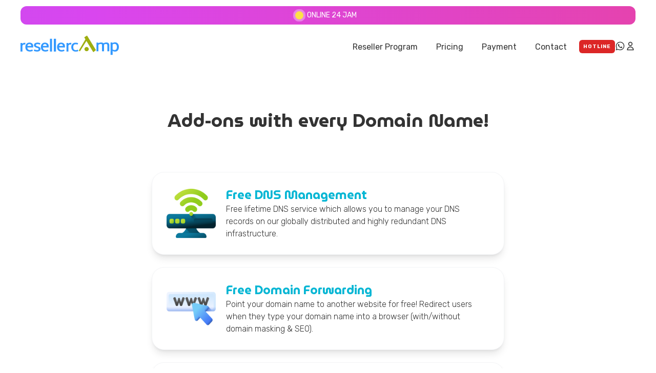

--- FILE ---
content_type: text/html;charset=UTF-8
request_url: https://resellercamp.com/features
body_size: 24828
content:
<!DOCTYPE html>
<html lang="en">
<head>
	<meta charset="utf-8">
    <meta name="viewport" content="width=device-width, initial-scale=1">
    <!-- The above 3 meta tags *must* come first in the head; any other head content must come *after* these tags -->
    <title> ResellerCamp - Features </title>
    <!-- SEO -->
    <meta name="description" content=" Add-ons with every Domain Name. Free DNS Management, Free Domain Forwarding, Free Domain Theft Protection, Free Email Forwarding and Easy to use Control Panel. ">
    <meta name="keywords" content=" Domain Name Registration, Business Web Hosting, Business Website Hosting, Professional Web Design, Web Site Hosting, Web Site Creation, Website Design, Domain Registration, Web Site, Domain Hosting ">
    <!-- End SEO -->
	<meta name="google" content="notranslate">
	<meta name="viewport" content="width=device-width, minimum-scale=1, initial-scale=1, shrink-to-fit=no">
	<meta name="robots" content="index, follow">
	<meta http-equiv="X-UA-Compatible" content="IE=edge">
	<!-- Open Graph -->
	<meta property="og:type" content="website">
	<meta property="og:title" content=" ResellerCamp - Features ">
	<meta property="og:description" content=" Add-ons with every Domain Name. Free DNS Management, Free Domain Forwarding, Free Domain Theft Protection, Free Email Forwarding and Easy to use Control Panel. ">
	<meta property="og:image" content="https://liqu.id/themes/resellercampcom_2022/assets/img/ogp.jpeg">
	<meta property="og:locale" content="en_US">
	<meta property="og:site_name" content=" ResellerCamp - Features ">
	<meta property="og:url" content="https://resellercamp.com/">
	<!-- Twitter Card -->
	<meta name="twitter:card" content="summary">
	<meta name="twitter:title" content=" ResellerCamp - Features ">
	<meta name="twitter:description" content=" Add-ons with every Domain Name. Free DNS Management, Free Domain Forwarding, Free Domain Theft Protection, Free Email Forwarding and Easy to use Control Panel. ">
	<meta name="twitter:image" content="https://liqu.id/themes/resellercampcom_2022/assets/img/ogp.jpeg">
	<meta name="twitter:site" content=" ResellerCamp - Features ">
	<!-- Canonical -->
	<link rel="canonical" href="https://resellercamp.com/">
	<!-- Favicon -->
        <link rel="icon" href="https://s3.amazonaws.com/fifocloud/live/branding/1/16551942331.ico" type="image/x-icon">
    	<!-- Status Bar -->
	<meta name="apple-mobile-web-app-title" content=" ResellerCamp - Features ">
	<meta name="apple-mobile-web-app-capable" content="yes">
	<meta name="apple-mobile-web-app-status-bar-style" content="default">
	<meta name="apple-mobile-web-app-status-bar" content="#fff">
	<meta name="msapplication-TileColor" content="#fff">
	<meta name="theme-color" content="#fff">
	<!-- System Theme -->
	<meta name="color-scheme" content="light dark">
	<!-- Preload -->
	<link rel="preload" as="script" href="https://liqu.id/themes/resellercampcom_2022/assets/js/darkmode.min.js"/>
	<link rel="preload" as="style" href="https://liqu.id/themes/resellercampcom_2022/assets/css/main.min.css"/>
	<link rel="preload" as="script" href="https://liqu.id/themes/resellercampcom_2022/assets/js/main.min.js"/>
	<!-- Main -->
    <link rel="stylesheet" href="https://cdn.jsdelivr.net/npm/swiper@11/swiper-bundle.min.css" />
	<script src="https://liqu.id/themes/resellercampcom_2022/assets/js/jquery-1.11.1.min.js"></script>
	<link rel="stylesheet" href="https://liqu.id/themes/resellercampcom_2022/assets/css/main.min.css"/>
	<script>const themeTitle='resellercamp.com',themeAttr="data-theme",themeTab="#17234e";</script>
	<script src="https://liqu.id/themes/resellercampcom_2022/assets/js/darkmode.min.js"></script>

    </head>

<body>

<header>
            <section class="announcement md:pt-3 section hidden md:block">
            <article class="bg-gradient-to-l from-rose-500 via-fuchsia-500 to-indigo-500 bg-[length:400%_400%] animate-[gradient_10s_ease_infinite] text-white py-3 px-4 md:py-2 md:px-3 text-sm text-center m-3 md:m-0 rounded-xl fixed bottom-0 md:relative md:bottom-[initial] w-[calc(100%-1.5rem)] md:w-auto z-[1]">

				<!-- ini aslinya -->
				 					<div class="section">
						<div class="relative inline-block h-3 w-3">
							<span class="absolute top-0 right-0 mr-1 flex h-4 w-4">
								<span class="animate-ping absolute inline-flex h-full w-full rounded-full bg-white opacity-75"></span>
								<span class="relative inline-flex rounded-full h-4 w-4 bg-yellow-300"></span>
							</span>
						</div>
						ONLINE 24 JAM
					</div>
				

            </article>
        </section>
    	<section class="section">
		<nav class="py-3 lg:py-5 lg:flex lg:justify-between">
			<div class="flex justify-between">
				<a class="inline-block" href="/">
					<img width="186" height="40" class="w-44 lg:w-48 h-auto max-w-full py-1 lg:py-0 dark:invert dark:brightness-0" src="https://liqu.id/themes/resellercampcom_2022/assets/img/resellercamp-logo.svg" alt="logo">
				</a>
				<div class="flex gap-5 lg:hidden">
					<div class="flex items-center hidden">
						<button type="button" class="flex items-center hover:text-cyan-400 dark:hover:text-yellow-400" data-theme="light" onclick="switchTheme('light','dark')">
							<svg xmlns="http://www.w3.org/2000/svg" fill="none" viewBox="0 0 24 24" stroke="currentColor" stroke-width="2" class="h-5 w-5">
								<path stroke-linecap="round" stroke-linejoin="round" d="M20.354 15.354A9 9 0 018.646 3.646 9.003 9.003 0 0012 21a9.003 9.003 0 008.354-5.646z" />
							</svg>
							<span class="sr-only">Light Mode</span>
						</button>
						<button type="button" class="flex items-center hover:text-cyan-400 dark:hover:text-yellow-400 hidden" data-theme="dark" onclick="switchTheme('dark','light')">
							<svg xmlns="http://www.w3.org/2000/svg" viewBox="0 0 20 20" fill="currentColor" class="h-5 w-5">
								<path d="M17.293 13.293A8 8 0 016.707 2.707a8.001 8.001 0 1010.586 10.586z" />
							</svg>
							<span class="sr-only">Dark Mode</span>
						</button>
					</div>
					<a class="flex items-center hover:text-cyan-400 dark:hover:text-yellow-400" href="/manage/">
						<svg xmlns="http://www.w3.org/2000/svg" fill="none" viewBox="0 0 24 24" stroke="currentColor" stroke-width="2" class="h-5 w-5">
							<path stroke-linecap="round" stroke-linejoin="round" d="M16 7a4 4 0 11-8 0 4 4 0 018 0zM12 14a7 7 0 00-7 7h14a7 7 0 00-7-7z"/>
						</svg>
						<span class="sr-only">Login</span>
					</a>
					<div class="flex items-center" onclick="document.body.classList.toggle('overflow-hidden')">
						<button type="button" class="hover:text-cyan-400 dark:hover:text-yellow-400" data-toggle="collapse" data-target="#menu">
							<svg xmlns="http://www.w3.org/2000/svg" fill="none" viewBox="0 0 24 24" stroke="currentColor" stroke-width="2" class="h-6 w-6">
								<path stroke-linecap="round" stroke-linejoin="round" d="M4 6h16M4 12h16M4 18h16"/>
							</svg>
							<span class="sr-only">Menu</span>
						</button>
					</div>
				</div>
			</div>
			<div class="lg:flex">
				<ul class="hidden lg:block lg:text-right lg:pl-4 mt-3 lg:mt-0 break-words h-screen lg:h-auto max-h-[calc(100vh-77px)] overflow-auto dropdown-container navbar" id="menu">
					<li class="nav-item ">
						<a class="nav-link" href="/reseller-program">Reseller Program</a>
					</li>
					<li class="nav-item ">
						<a class="nav-link" href="/reseller-pricing">Pricing</a>
					</li>
					<li class="nav-item ">
						<a class="nav-link" href="/payment">Payment</a>
					</li>
					<li class="nav-item ">
						<a class="nav-link" href="/contact">Contact</a>
					</li>
					<li class="nav-item mt-3 lg:sr-only">
						<a class="flex items-center gap-2 mb-7 text-red-500" href="tel:+6282141570000">
							<span class="badge red">Hotline</span> +62 821 4157 0000
						</a>
						<a class="flex items-center gap-2 mb-7 text-green-500" rel="noopener" target="_blank" href="https://wa.me/6282141570000">
							<span class="badge green">WhatsApp</span>+62 821 4157 0000
						</a>
					</li>
				</ul>
				<div class="hidden lg:flex items-center gap-5 ml-2 mb-1">
					<div class="group relative">
						<a class="badge red" href="tel:+6282141570000">Hotline</a>
						<div class="absolute top-auto right-0 rounded-lg py-1 px-3 mt-3 text-white bg-red-600 border-red-600 hidden group-hover:block">
							<div class="h-3 w-3 bg-red-600 rotate-45 absolute top-0 right-5 -mt-1 -z-10"></div>
							<span class="whitespace-nowrap text-xs"><b>+62 821 4157 0000</b></span>
						</div>
					</div>
					<div class="group relative">
						<a class="hover:text-green-600 dark:hover:text-green-500" rel="noopener" target="_blank" href="https://wa.me/6282141570000">
							<svg xmlns="http://www.w3.org/2000/svg" fill="currentColor" viewBox="0 0 24 24" class="h-5 w-5">
								<path d="M16.6,14c-0.2-0.1-1.5-0.7-1.7-0.8c-0.2-0.1-0.4-0.1-0.6,0.1c-0.2,0.2-0.6,0.8-0.8,1c-0.1,0.2-0.3,0.2-0.5,0.1c-0.7-0.3-1.4-0.7-2-1.2c-0.5-0.5-1-1.1-1.4-1.7c-0.1-0.2,0-0.4,0.1-0.5c0.1-0.1,0.2-0.3,0.4-0.4c0.1-0.1,0.2-0.3,0.2-0.4c0.1-0.1,0.1-0.3,0-0.4c-0.1-0.1-0.6-1.3-0.8-1.8C9.4,7.3,9.2,7.3,9,7.3c-0.1,0-0.3,0-0.5,0C8.3,7.3,8,7.5,7.9,7.6C7.3,8.2,7,8.9,7,9.7c0.1,0.9,0.4,1.8,1,2.6c1.1,1.6,2.5,2.9,4.2,3.7c0.5,0.2,0.9,0.4,1.4,0.5c0.5,0.2,1,0.2,1.6,0.1c0.7-0.1,1.3-0.6,1.7-1.2c0.2-0.4,0.2-0.8,0.1-1.2C17,14.2,16.8,14.1,16.6,14 M19.1,4.9C15.2,1,8.9,1,5,4.9c-3.2,3.2-3.8,8.1-1.6,12L2,22l5.3-1.4c1.5,0.8,3.1,1.2,4.7,1.2h0c5.5,0,9.9-4.4,9.9-9.9C22,9.3,20.9,6.8,19.1,4.9 M16.4,18.9c-1.3,0.8-2.8,1.3-4.4,1.3h0c-1.5,0-2.9-0.4-4.2-1.1l-0.3-0.2l-3.1,0.8l0.8-3l-0.2-0.3C2.6,12.4,3.8,7.4,7.7,4.9S16.6,3.7,19,7.5C21.4,11.4,20.3,16.5,16.4,18.9"/>
							</svg>
							<span class="sr-only">WhatsApp</span>
						</a>
						<div class="absolute top-auto right-0 rounded-lg py-1 px-3 mt-4 -mr-4 text-white bg-green-600 border-green-600 hidden group-hover:block">
							<div class="h-3 w-3 bg-green-600 rotate-45 absolute top-0 right-5 -mt-1 -z-10"></div>
							<span class="whitespace-nowrap text-xs"><b>+62 821 4157 0000</b></span>
						</div>
					</div>
					<div class="group relative">
						<a class="hover:text-cyan-400 dark:hover:text-yellow-400" href="/manage/">
							<svg xmlns="http://www.w3.org/2000/svg" fill="none" viewBox="0 0 24 24" stroke="currentColor" stroke-width="2" class="h-5 w-5">
								<path stroke-linecap="round" stroke-linejoin="round" d="M16 7a4 4 0 11-8 0 4 4 0 018 0zM12 14a7 7 0 00-7 7h14a7 7 0 00-7-7z"/>
							</svg>
							<span class="sr-only">Login</span>
						</a>
						<div class="absolute top-auto right-0 rounded-lg py-1 px-3 mt-4 -mr-4 text-white bg-cyan-500 border-cyan-500 hidden group-hover:block">
							<div class="h-3 w-3 bg-cyan-500 rotate-45 absolute top-0 right-5 -mt-1 -z-10"></div>
							<span class="whitespace-nowrap text-xs"><b>Login</b></span>
						</div>
					</div>
					<div class="group relative flex hidden">
						<button type="button" class="hover:text-cyan-400 dark:hover:text-yellow-400" data-theme="light" onclick="switchTheme('light','dark')">
							<svg xmlns="http://www.w3.org/2000/svg" fill="none" viewBox="0 0 24 24" stroke="currentColor" stroke-width="2" class="h-5 w-5">
								<path stroke-linecap="round" stroke-linejoin="round" d="M20.354 15.354A9 9 0 018.646 3.646 9.003 9.003 0 0012 21a9.003 9.003 0 008.354-5.646z" />
							</svg>
							<span class="sr-only">Light Mode</span>
						</button>
						<button type="button" class="hover:text-cyan-400 dark:hover:text-yellow-400 hidden" data-theme="dark" onclick="switchTheme('dark','light')">
							<svg xmlns="http://www.w3.org/2000/svg" viewBox="0 0 20 20" fill="currentColor" class="h-5 w-5">
								<path d="M17.293 13.293A8 8 0 016.707 2.707a8.001 8.001 0 1010.586 10.586z" />
							</svg>
							<span class="sr-only">Dark Mode</span>
						</button>
						<div class="absolute top-auto right-0 rounded-lg py-1 px-3 mt-9 -mr-4 text-white bg-cyan-500 border-cyan-500 hidden group-hover:block">
							<div class="h-3 w-3 bg-cyan-500 rotate-45 absolute top-0 right-5 -mt-1 -z-10"></div>
							<span class="whitespace-nowrap text-xs"><b>Mode</b></span>
						</div>
					</div>
				</div>
			</div>
		</nav>
	</section>
</header>

<section>
<div class="section my-20 md:w-3/5">
<h1 class="text-3xl md:text-4xl text-center">Add-ons with every Domain Name!</h1>
</div>
</section>
<section>
<div class="section my-20 md:w-3/5 break-words">
<div class="grid grid-cols-1 gap-6">
<article class="card inverse group duration-300 hover:bg-cyan-500 dark:hover:bg-yellow-500 md:flex"><source type="image/webp" /> <img class="w-24" src="https://liqu.id/themes/resellercampcom_2022/assets/img/upload/icon-server.png" alt="icon" width="150" height="150" />
<div class="mt-3 md:mt-0 md:ml-5 md:w-4/5">
<h3 class="text-xl md:text-2xl text-cyan-500 group-hover:text-white dark:text-yellow-400 dark:group-hover:text-black/80">Free DNS Management</h3>
<div class="font-light group-hover:text-white dark:group-hover:text-black/80">
<p>Free lifetime DNS service which allows you to manage your DNS records on our globally distributed and highly redundant DNS infrastructure.</p>
</div>
</div>
</article>
<article class="card inverse group duration-300 hover:bg-cyan-500 dark:hover:bg-yellow-500 md:flex"><source type="image/webp" /> <img class="w-24" src="https://liqu.id/themes/resellercampcom_2022/assets/img/upload/icon-browser.png" alt="icon" width="150" height="150" />
<div class="mt-3 md:mt-0 md:ml-5 md:w-4/5">
<h3 class="text-xl md:text-2xl text-cyan-500 group-hover:text-white dark:text-yellow-400 dark:group-hover:text-black/80">Free Domain Forwarding</h3>
<div class="font-light group-hover:text-white dark:group-hover:text-black/80">
<p>Point your domain name to another website for free! Redirect users when they type your domain name into a browser (with/without domain masking &amp; SEO).</p>
</div>
</div>
</article>
<article class="card inverse group duration-300 hover:bg-cyan-500 dark:hover:bg-yellow-500 md:flex"><source type="image/webp" /> <img class="w-24" src="https://liqu.id/themes/resellercampcom_2022/assets/img/upload/icon-hacker.png" alt="icon" width="150" height="150" />
<div class="mt-3 md:mt-0 md:ml-5 md:w-4/5">
<h3 class="text-xl md:text-2xl text-cyan-500 group-hover:text-white dark:text-yellow-400 dark:group-hover:text-black/80">Free Domain Theft Protection</h3>
<div class="font-light group-hover:text-white dark:group-hover:text-black/80">
<p>Protect your Domain from being transferred out accidentally or without your permission with our free Domain Theft Protection.</p>
</div>
</div>
</article>
<article class="card inverse group duration-300 hover:bg-cyan-500 dark:hover:bg-yellow-500 md:flex"><source type="image/webp" /> <img class="w-24" src="https://liqu.id/themes/resellercampcom_2022/assets/img/upload/icon-mailbox.png" alt="icon" width="150" height="150" />
<div class="mt-3 md:mt-0 md:ml-5 md:w-4/5">
<h3 class="text-xl md:text-2xl text-cyan-500 group-hover:text-white dark:text-yellow-400 dark:group-hover:text-black/80">Free Email Forwarding</h3>
<div class="font-light group-hover:text-white dark:group-hover:text-black/80">
<p>Create free email forwards and automatically redirect your email to existing email accounts.</p>
</div>
</div>
</article>
<article class="card inverse group duration-300 hover:bg-cyan-500 dark:hover:bg-yellow-500 md:flex"><source type="image/webp" /> <img class="w-24" src="https://liqu.id/themes/resellercampcom_2022/assets/img/upload/icon-config.png" alt="icon" width="150" height="150" />
<div class="mt-3 md:mt-0 md:ml-5 md:w-4/5">
<h3 class="text-xl md:text-2xl text-cyan-500 group-hover:text-white dark:text-yellow-400 dark:group-hover:text-black/80">Easy to use Control Panel</h3>
<div class="font-light group-hover:text-white dark:group-hover:text-black/80">
<p>Our intuitive Control Panel to manage your domain name, configure email accounts, renew your domain name and buy more services.</p>
</div>
</div>
</article>
<article class="card inverse group duration-300 hover:bg-cyan-500 dark:hover:bg-yellow-500 md:flex"><source type="image/webp" /> <img class="w-24" src="https://liqu.id/themes/resellercampcom_2022/assets/img/upload/icon-lifebuoy.png" alt="icon" width="150" height="150" />
<div class="mt-3 md:mt-0 md:ml-5 md:w-4/5">
<h3 class="text-xl md:text-2xl text-cyan-500 group-hover:text-white dark:text-yellow-400 dark:group-hover:text-black/80">Bulk Tools</h3>
<div class="font-light group-hover:text-white dark:group-hover:text-black/80">
<p>Easy-to-use bulk tools to help you Register, Renew, Transfer and make other changes to several Domain Names in a single step.</p>
</div>
</div>
</article>
</div>
</div>
</section>

<footer>
    
	<article>
		<section class="section pt-14">
			<div class="grid gap-10 lg:flex lg:justify-betweens lg:gap-14">
				<div class="lg:min-w-[400px]">
					<a class="inline-block group" href="/">
						<img loading="lazy" width="186" height="40" class="w-56 h-auto max-w-full invert brightness-0" src="https://liqu.id/themes/resellercampcom_2022/assets/img/resellercamp-logo.svg" alt="logo">
					</a>
					<p class="text-sm opacity-70 my-2">1st ICANN accredited Registrar in Indonesia</p>
					<div class="flex gap-6 my-3 text-sm">
						<a class="flex items-center gap-2 opacity-70 hover:opacity-100" rel="noopener" target="_blank" href="https://facebook.com/Resellercamp/">
							<svg xmlns="http://www.w3.org/2000/svg" viewBox="0 0 512 512" fill="currentColor" class="h-5 w-5">
								<path d="M504 256C504 119 393 8 256 8S8 119 8 256c0 123.78 90.69 226.38 209.25 245V327.69h-63V256h63v-54.64c0-62.15 37-96.48 93.67-96.48 27.14 0 55.52 4.84 55.52 4.84v61h-31.28c-30.8 0-40.41 19.12-40.41 38.73V256h68.78l-11 71.69h-57.78V501C413.31 482.38 504 379.78 504 256z"/>
							</svg>
							<span class="mt-[3px]">Facebook</span>
						</a>
						<!-- <a class="flex items-center gap-2 opacity-70 hover:opacity-100" rel="noopener" target="_blank" href="https://instagram.com/resellercamp/">
							<svg xmlns="http://www.w3.org/2000/svg" viewBox="0 0 512 512" fill="currentColor" class="h-5 w-5">
								<path d="M224.1 141c-63.6 0-114.9 51.3-114.9 114.9s51.3 114.9 114.9 114.9S339 319.5 339 255.9 287.7 141 224.1 141zm0 189.6c-41.1 0-74.7-33.5-74.7-74.7s33.5-74.7 74.7-74.7 74.7 33.5 74.7 74.7-33.6 74.7-74.7 74.7zm146.4-194.3c0 14.9-12 26.8-26.8 26.8-14.9 0-26.8-12-26.8-26.8s12-26.8 26.8-26.8 26.8 12 26.8 26.8zm76.1 27.2c-1.7-35.9-9.9-67.7-36.2-93.9-26.2-26.2-58-34.4-93.9-36.2-37-2.1-147.9-2.1-184.9 0-35.8 1.7-67.6 9.9-93.9 36.1s-34.4 58-36.2 93.9c-2.1 37-2.1 147.9 0 184.9 1.7 35.9 9.9 67.7 36.2 93.9s58 34.4 93.9 36.2c37 2.1 147.9 2.1 184.9 0 35.9-1.7 67.7-9.9 93.9-36.2 26.2-26.2 34.4-58 36.2-93.9 2.1-37 2.1-147.8 0-184.8zM398.8 388c-7.8 19.6-22.9 34.7-42.6 42.6-29.5 11.7-99.5 9-132.1 9s-102.7 2.6-132.1-9c-19.6-7.8-34.7-22.9-42.6-42.6-11.7-29.5-9-99.5-9-132.1s-2.6-102.7 9-132.1c7.8-19.6 22.9-34.7 42.6-42.6 29.5-11.7 99.5-9 132.1-9s102.7-2.6 132.1 9c19.6 7.8 34.7 22.9 42.6 42.6 11.7 29.5 9 99.5 9 132.1s2.7 102.7-9 132.1z"/>
							</svg>
							<span class="mt-[3px]">Instagram</span>
						</a> -->
					</div>
					<div class="mt-7">
						<picture>
							<source srcset="https://liqu.id/themes/resellercampcom_2022/assets/img/upload/webp/akreditasi-icann.webp 300w, https://liqu.id/themes/resellercampcom_2022/assets/img/upload/webp/akreditasi-icann.webp 1024w" sizes="(max-width: 300px) 100vw, 300px" type="image/webp">
							<img loading="lazy" width="100" height="100" class="h-auto max-w-full p-3 bg-white w-28 rounded-xl" alt="icann" src="https://liqu.id/themes/resellercampcom_2022/assets/img/upload/akreditasi-icann.png" srcset="https://liqu.id/themes/resellercampcom_2022/assets/img/upload/akreditasi-icann.png 300w, https://liqu.id/themes/resellercampcom_2022/assets/img/upload/akreditasi-icann.png 1024w" sizes="(max-width: 300px) 100vw, 300px">
						</picture>
					</div>
				</div>
				<div class="grid sm:grid-cols-3 gap-10 lg:w-full lg:max-w-[700px] lg:ml-auto">
					<div class="lg:mt-3">
						<h3 class="text-lg font-bold mb-5 lg:mb-4">About</h3>
						<ul class="grid gap-5 lg:gap-4 text-sm">
							<li>
								<a class="block opacity-70 hover:opacity-100" href="/about-us">About Us</a>
							</li>
							<li>
								<a class="block opacity-70 hover:opacity-100" href="/reseller-pricing">Pricing</a>
							</li>
							<!-- <li>
								<a class="block opacity-70 hover:opacity-100" href="/blog.html">Blog</a>
							</li> -->
							<li>
								<a class="block opacity-70 hover:opacity-100" href="/contact">Contact</a>
							</li>
							<li>
								<a class="block opacity-70 hover:opacity-100" href="/promo">Promo and Information</a>
							</li>
							<li>
								<a class="block opacity-70 hover:opacity-100" href="/faq">FAQ</a>
							</li>
                            <li>
                                <a class="block opacity-70 hover:opacity-100" href="https://kb.liqu.id" target="_blank">Knowledgebase</a>
                            </li>
						</ul>
					</div>
					<div class="lg:mt-3">
						<h3 class="text-lg font-bold mb-5 lg:mb-4">Services</h3>
						<ul class="grid gap-5 lg:gap-4 text-sm">
							<li>
								<a class="block opacity-70 hover:opacity-100" href="/reseller-program">Reseller Program</a>
							</li>
							<li>
								<a class="block opacity-70 hover:opacity-100" href="/confirm">Payment Confirmation</a>
							</li>
							<li>
								<a class="block opacity-70 hover:opacity-100" href="/domain-cycle">Domain Cycle</a>
							</li>
							<li>
								<a class="block opacity-70 hover:opacity-100" href="/report">Report Abuse</a>
							</li>
							<li>
								<a class="block opacity-70 hover:opacity-100" href="/whois">Who Is</a>
							</li>
						</ul>
					</div>
					<div class="lg:mt-3">
						<h3 class="text-lg font-bold mb-5 lg:mb-4">Terms</h3>
						<ul class="grid gap-5 lg:gap-4 text-sm">
							<li>
								<a class="block opacity-70 hover:opacity-100" href="/transfer-policy">Transfer Policy</a>
							</li>
							<li>
								<a class="block opacity-70 hover:opacity-100" href="/policy">Privacy Policy</a>
							</li>
							<li>
								<a class="block opacity-70 hover:opacity-100" href="/legal">Legal</a>
							</li>
                            <li>
								<a class="block opacity-70 hover:opacity-100" href="https://www.icann.org/resources/pages/benefits-2013-09-16-en">Registrant's Information</a>
							</li>
							<li>
								<a class="block opacity-70 hover:opacity-100" href="https://www.icann.org/resources/pages/benefits-2013-09-16-en" target="_blank" rel="noreferrer">Registrant's Benefits and Responsibilities</href=>
							</li>
						</ul>
					</div>
				</div>
			</div>
		</section>

		<section class="section py-5 mt-5 pb-20">
			<div class="border-t opacity-10 mb-5"></div>
			<small>
				<span class="opacity-70">Copyright &copy; 2009-2026 </span>
				<a class="opacity-70 hover:opacity-100 hover:text-yellow-300" href="/"><strong>ResellerCamp</strong></a>
				<span class="opacity-70"> &middot; </span>
				<span class="opacity-70">All rights reserved</span>
			</small>
		</section>
	</article>
</footer>


<slot>
	<script src="https://liqu.id/themes/resellercampcom_2022/assets/js/main.min.js"></script>

    <!-- Slider -->
    <script src="https://cdn.jsdelivr.net/npm/swiper@11/swiper-bundle.min.js"></script>
    <script>
        const swiper = new Swiper('.swiper', {
            // Optional parameters
            direction: 'horizontal',
            loop: true,
            autoplay: true,
            // Navigation arrows
            navigation: {
                nextEl: '.swiper-button-next',
                prevEl: '.swiper-button-prev',
            },
            pagination: {
                el: '.swiper-pagination',
            },
        });
    </script>
    <!-- End slider -->

        <!-- Live Chat JS Script -->
    <script>
        window.CHATONOMY_COMPANY_ID = 4;window.CHATONOMY_COMPANY_NAME = 'chatcoid';window.CHATONOMY_WHITELIST_DEPTS = [19];
    </script>

					<script src="https://chatcoid.chatonomy.id/js/chatonomy-widget.min.js"></script>
		
    <!-- End Live Chat -->
    
    <!-- Google Analytics JS Script -->
    <script>
        (function(i,s,o,g,r,a,m){i['GoogleAnalyticsObject']=r;i[r]=i[r]||function(){
        (i[r].q=i[r].q||[]).push(arguments)},i[r].l=1*new Date();a=s.createElement(o),
        m=s.getElementsByTagName(o)[0];a.async=1;a.src=g;m.parentNode.insertBefore(a,m)
        })(window,document,'script','https://www.google-analytics.com/analytics.js','ga');

        ga('create', 'UA-76668065-1', 'auto');
        ga('send', 'pageview');
    </script>
    <!-- End Google Analytics -->

    <!-- validate jquery -->
    <script src="https://liqu.id/themes/resellercampcom_2022/assets/js/jquery.validate.min.js"></script>
</slot>

</body>
</html>


--- FILE ---
content_type: text/css
request_url: https://liqu.id/themes/resellercampcom_2022/assets/css/main.min.css
body_size: 49520
content:
@import url("https://fonts.googleapis.com/css2?family=MuseoModerno:wght@400;700&family=Rubik:wght@300;400;700&display=swap");
/*!
 * ResellerCamp
 * https://resellercamp.com
 * Designed by Degiam [https://degiam.github.io]
 * Copyright (c) 2022
 */
/*! tailwindcss v3.4.9 | MIT License | https://tailwindcss.com*/*,:after,:before{box-sizing:border-box;border:0 solid #e5e7eb}:after,:before{--tw-content:""}:host,html{line-height:1.5;-webkit-text-size-adjust:100%;-moz-tab-size:4;-o-tab-size:4;tab-size:4;font-family:ui-sans-serif,system-ui,sans-serif,Apple Color Emoji,Segoe UI Emoji,Segoe UI Symbol,Noto Color Emoji;font-feature-settings:normal;font-variation-settings:normal;-webkit-tap-highlight-color:transparent}body{margin:0;line-height:inherit}hr{height:0;color:inherit;border-top-width:1px}abbr:where([title]){-webkit-text-decoration:underline dotted;text-decoration:underline dotted}h1,h2,h3,h4,h5,h6{font-size:inherit;font-weight:inherit}a{color:inherit;text-decoration:inherit}b,strong{font-weight:bolder}code,kbd,pre,samp{font-family:ui-monospace,SFMono-Regular,Menlo,Monaco,Consolas,Liberation Mono,Courier New,monospace;font-feature-settings:normal;font-variation-settings:normal;font-size:1em}small{font-size:80%}sub,sup{font-size:75%;line-height:0;position:relative;vertical-align:baseline}sub{bottom:-.25em}sup{top:-.5em}table{text-indent:0;border-color:inherit;border-collapse:collapse}button,input,optgroup,select,textarea{font-family:inherit;font-feature-settings:inherit;font-variation-settings:inherit;font-size:100%;font-weight:inherit;line-height:inherit;letter-spacing:inherit;color:inherit;margin:0;padding:0}button,select{text-transform:none}button,input:where([type=button]),input:where([type=reset]),input:where([type=submit]){-webkit-appearance:button;background-color:transparent;background-image:none}:-moz-focusring{outline:auto}:-moz-ui-invalid{box-shadow:none}progress{vertical-align:baseline}::-webkit-inner-spin-button,::-webkit-outer-spin-button{height:auto}[type=search]{-webkit-appearance:textfield;outline-offset:-2px}::-webkit-search-decoration{-webkit-appearance:none}::-webkit-file-upload-button{-webkit-appearance:button;font:inherit}summary{display:list-item}blockquote,dd,dl,figure,h1,h2,h3,h4,h5,h6,hr,p,pre{margin:0}fieldset{margin:0}fieldset,legend{padding:0}menu,ol,ul{list-style:none;margin:0;padding:0}dialog{padding:0}textarea{resize:vertical}input::-moz-placeholder,textarea::-moz-placeholder{opacity:1;color:#9ca3af}input::placeholder,textarea::placeholder{opacity:1;color:#9ca3af}[role=button],button{cursor:pointer}:disabled{cursor:default}audio,canvas,embed,iframe,img,object,svg,video{display:block;vertical-align:middle}img,video{max-width:100%;height:auto}[hidden]{display:none}*{-webkit-tap-highlight-color:rgba(0,0,0,0)}::-moz-selection{--tw-bg-opacity:1;background-color:rgb(34 211 238/var(--tw-bg-opacity));--tw-text-opacity:1;color:rgb(255 255 255/var(--tw-text-opacity))}::selection{--tw-bg-opacity:1;background-color:rgb(34 211 238/var(--tw-bg-opacity));--tw-text-opacity:1;color:rgb(255 255 255/var(--tw-text-opacity))}body{cursor:default;font-family:Rubik,sans-serif}h1,h2,h3,h4,h5,h6{font-family:MuseoModerno,cursive;font-weight:700}.break-words{word-break:break-word}select option:is(.dark *){--tw-text-opacity:1;color:rgb(0 0 0/var(--tw-text-opacity))}.text-magenta-500{--tw-text-opacity:1;color:rgb(6 182 212/var(--tw-text-opacity))}*,:after,:before{--tw-border-spacing-x:0;--tw-border-spacing-y:0;--tw-translate-x:0;--tw-translate-y:0;--tw-rotate:0;--tw-skew-x:0;--tw-skew-y:0;--tw-scale-x:1;--tw-scale-y:1;--tw-pan-x: ;--tw-pan-y: ;--tw-pinch-zoom: ;--tw-scroll-snap-strictness:proximity;--tw-gradient-from-position: ;--tw-gradient-via-position: ;--tw-gradient-to-position: ;--tw-ordinal: ;--tw-slashed-zero: ;--tw-numeric-figure: ;--tw-numeric-spacing: ;--tw-numeric-fraction: ;--tw-ring-inset: ;--tw-ring-offset-width:0px;--tw-ring-offset-color:#fff;--tw-ring-color:rgba(59,130,246,.5);--tw-ring-offset-shadow:0 0 #0000;--tw-ring-shadow:0 0 #0000;--tw-shadow:0 0 #0000;--tw-shadow-colored:0 0 #0000;--tw-blur: ;--tw-brightness: ;--tw-contrast: ;--tw-grayscale: ;--tw-hue-rotate: ;--tw-invert: ;--tw-saturate: ;--tw-sepia: ;--tw-drop-shadow: ;--tw-backdrop-blur: ;--tw-backdrop-brightness: ;--tw-backdrop-contrast: ;--tw-backdrop-grayscale: ;--tw-backdrop-hue-rotate: ;--tw-backdrop-invert: ;--tw-backdrop-opacity: ;--tw-backdrop-saturate: ;--tw-backdrop-sepia: ;--tw-contain-size: ;--tw-contain-layout: ;--tw-contain-paint: ;--tw-contain-style: }::backdrop{--tw-border-spacing-x:0;--tw-border-spacing-y:0;--tw-translate-x:0;--tw-translate-y:0;--tw-rotate:0;--tw-skew-x:0;--tw-skew-y:0;--tw-scale-x:1;--tw-scale-y:1;--tw-pan-x: ;--tw-pan-y: ;--tw-pinch-zoom: ;--tw-scroll-snap-strictness:proximity;--tw-gradient-from-position: ;--tw-gradient-via-position: ;--tw-gradient-to-position: ;--tw-ordinal: ;--tw-slashed-zero: ;--tw-numeric-figure: ;--tw-numeric-spacing: ;--tw-numeric-fraction: ;--tw-ring-inset: ;--tw-ring-offset-width:0px;--tw-ring-offset-color:#fff;--tw-ring-color:rgba(59,130,246,.5);--tw-ring-offset-shadow:0 0 #0000;--tw-ring-shadow:0 0 #0000;--tw-shadow:0 0 #0000;--tw-shadow-colored:0 0 #0000;--tw-blur: ;--tw-brightness: ;--tw-contrast: ;--tw-grayscale: ;--tw-hue-rotate: ;--tw-invert: ;--tw-saturate: ;--tw-sepia: ;--tw-drop-shadow: ;--tw-backdrop-blur: ;--tw-backdrop-brightness: ;--tw-backdrop-contrast: ;--tw-backdrop-grayscale: ;--tw-backdrop-hue-rotate: ;--tw-backdrop-invert: ;--tw-backdrop-opacity: ;--tw-backdrop-saturate: ;--tw-backdrop-sepia: ;--tw-contain-size: ;--tw-contain-layout: ;--tw-contain-paint: ;--tw-contain-style: }.container{width:100%}@media (min-width:640px){.container{max-width:640px}}@media (min-width:768px){.container{max-width:768px}}@media (min-width:1024px){.container{max-width:1024px}}@media (min-width:1280px){.container{max-width:1280px}}@media (min-width:1536px){.container{max-width:1536px}}body{--tw-bg-opacity:1;background-color:rgb(255 255 255/var(--tw-bg-opacity));color:rgba(0,0,0,.8);transition-property:all;transition-timing-function:cubic-bezier(.4,0,.2,1);transition-duration:.1s}body:is(.dark *){--tw-bg-opacity:1;background-color:rgb(9 14 32/var(--tw-bg-opacity));--tw-text-opacity:1;color:rgb(255 255 255/var(--tw-text-opacity))}header{position:sticky;top:0;z-index:10;background-color:hsla(0,0%,100%,.8);--tw-backdrop-blur:blur(12px);-webkit-backdrop-filter:var(--tw-backdrop-blur) var(--tw-backdrop-brightness) var(--tw-backdrop-contrast) var(--tw-backdrop-grayscale) var(--tw-backdrop-hue-rotate) var(--tw-backdrop-invert) var(--tw-backdrop-opacity) var(--tw-backdrop-saturate) var(--tw-backdrop-sepia);backdrop-filter:var(--tw-backdrop-blur) var(--tw-backdrop-brightness) var(--tw-backdrop-contrast) var(--tw-backdrop-grayscale) var(--tw-backdrop-hue-rotate) var(--tw-backdrop-invert) var(--tw-backdrop-opacity) var(--tw-backdrop-saturate) var(--tw-backdrop-sepia);transition-property:all;transition-timing-function:cubic-bezier(.4,0,.2,1);transition-duration:.3s}header:is(.dark *){background-color:rgba(9,14,32,.8)}@media (min-width:1024px){header{background-color:hsla(0,0%,100%,.8)}header:is(.dark *){background-color:rgba(9,14,32,.7)}}footer>:not([class*=bg]){--tw-bg-opacity:1;background-color:rgb(23 35 78/var(--tw-bg-opacity));--tw-text-opacity:1;color:rgb(255 255 255/var(--tw-text-opacity))}footer>:not([class*=bg]):is(.dark *){--tw-bg-opacity:1;background-color:rgb(14 21 47/var(--tw-bg-opacity))}a,button{outline-width:0;transition-property:all;transition-timing-function:cubic-bezier(.4,0,.2,1);transition-duration:.3s}.section{margin-left:auto;margin-right:auto;max-width:1536px;padding-left:1.25rem;padding-right:1.25rem}@media (min-width:1024px){.section{padding-left:2.5rem;padding-right:2.5rem}}.navbar>.nav-item{display:block;padding-top:.25rem;padding-bottom:.25rem}@media (min-width:1024px){.navbar>.nav-item{display:inline-block}}.navbar>.nav-item>.nav-link{display:block;padding-top:.5rem;padding-bottom:.5rem}.navbar>.nav-item>.nav-link:hover{--tw-text-opacity:1;color:rgb(6 182 212/var(--tw-text-opacity))}.navbar>.nav-item>.nav-link:hover:is(.dark *){--tw-text-opacity:1;color:rgb(250 204 21/var(--tw-text-opacity))}@media (min-width:1024px){.navbar>.nav-item>.nav-link{padding-left:1rem;padding-right:1rem}}.dropdown-menu .nav-item{position:relative;display:block}.dropdown-menu .nav-link{display:block;padding:.5rem 1rem}.dropdown-menu .nav-link:hover{--tw-text-opacity:1;color:rgb(6 182 212/var(--tw-text-opacity))}.dropdown-menu .nav-link:hover:is(.dark *){--tw-text-opacity:1;color:rgb(250 204 21/var(--tw-text-opacity))}.dropdown{position:relative}.dropdown-toggle>a{margin-right:1rem;display:block;padding-top:.5rem;padding-bottom:.5rem}@media (min-width:1024px){.dropdown-toggle>a{padding-left:1rem;padding-right:1rem}}.dropdown-toggle>button{position:absolute;top:0;bottom:0;right:0}@media (min-width:768px){.dropdown-toggle>button{right:.5rem}}.dropdown-toggle:hover>*{--tw-text-opacity:1;color:rgb(6 182 212/var(--tw-text-opacity))}.dropdown-toggle:hover>:is(.dark *){--tw-text-opacity:1;color:rgb(250 204 21/var(--tw-text-opacity))}.dropdown-toggle{position:relative;display:block}.dropdown-menu .dropdown-toggle>a{display:block;padding:.5rem 1rem}@media (min-width:1024px){.dropdown-menu .dropdown-toggle>a{padding-right:1.75rem}}.dropdown-menu .dropdown-toggle>button{position:absolute;top:0;right:0}@media (min-width:1024px){.dropdown-menu .dropdown-toggle>button{margin-right:.75rem}}.dropdown-first{display:block;text-align:left}@media (min-width:1024px){.dropdown-first{position:absolute;top:auto;right:0;margin-top:.5rem;border-radius:.5rem;border-width:1px;--tw-border-opacity:1;border-color:rgb(241 245 249/var(--tw-border-opacity));--tw-bg-opacity:1;background-color:rgb(255 255 255/var(--tw-bg-opacity));padding-top:.5rem;padding-bottom:.5rem;--tw-shadow:0 10px 15px -3px rgba(0,0,0,.1),0 4px 6px -4px rgba(0,0,0,.1);--tw-shadow-colored:0 10px 15px -3px var(--tw-shadow-color),0 4px 6px -4px var(--tw-shadow-color);box-shadow:var(--tw-ring-offset-shadow,0 0 #0000),var(--tw-ring-shadow,0 0 #0000),var(--tw-shadow)}.dropdown-first:is(.dark *){--tw-border-opacity:1;border-color:rgb(19 28 63/var(--tw-border-opacity));--tw-bg-opacity:1;background-color:rgb(14 21 47/var(--tw-bg-opacity))}}.dropdown-toggle.active>*,.nav-item.active{--tw-text-opacity:1;color:rgb(6 182 212/var(--tw-text-opacity))}.dropdown-toggle.active>:is(.dark *),.nav-item.active:is(.dark *){--tw-text-opacity:1;color:rgb(234 179 8/var(--tw-text-opacity))}.\!button{display:inline-block;border-radius:9999px;background-image:linear-gradient(to bottom,var(--tw-gradient-stops));--tw-gradient-from:#7ec9ec var(--tw-gradient-from-position);--tw-gradient-to:rgba(126,201,236,0) var(--tw-gradient-to-position);--tw-gradient-stops:var(--tw-gradient-from),var(--tw-gradient-to);--tw-gradient-to:#1b85b6 var(--tw-gradient-to-position);padding:.75rem 1.5rem;font-family:MuseoModerno,cursive;--tw-text-opacity:1;color:rgb(255 255 255/var(--tw-text-opacity))}.\!button:hover{--tw-shadow:0 10px 15px -3px rgba(0,0,0,.1),0 4px 6px -4px rgba(0,0,0,.1);--tw-shadow-colored:0 10px 15px -3px var(--tw-shadow-color),0 4px 6px -4px var(--tw-shadow-color);box-shadow:var(--tw-ring-offset-shadow,0 0 #0000),var(--tw-ring-shadow,0 0 #0000),var(--tw-shadow)}.button{display:inline-block;border-radius:9999px;background-image:linear-gradient(to bottom,var(--tw-gradient-stops));--tw-gradient-from:#7ec9ec var(--tw-gradient-from-position);--tw-gradient-to:rgba(126,201,236,0) var(--tw-gradient-to-position);--tw-gradient-stops:var(--tw-gradient-from),var(--tw-gradient-to);--tw-gradient-to:#1b85b6 var(--tw-gradient-to-position);padding:.75rem 1.5rem;font-family:MuseoModerno,cursive;--tw-text-opacity:1;color:rgb(255 255 255/var(--tw-text-opacity))}.button:hover{--tw-shadow:0 10px 15px -3px rgba(0,0,0,.1),0 4px 6px -4px rgba(0,0,0,.1);--tw-shadow-colored:0 10px 15px -3px var(--tw-shadow-color),0 4px 6px -4px var(--tw-shadow-color);box-shadow:var(--tw-ring-offset-shadow,0 0 #0000),var(--tw-ring-shadow,0 0 #0000),var(--tw-shadow)}.\!button.yellow,.button.yellow{background-image:linear-gradient(to bottom,var(--tw-gradient-stops));--tw-gradient-from:#fde047 var(--tw-gradient-from-position);--tw-gradient-to:rgba(253,224,71,0) var(--tw-gradient-to-position);--tw-gradient-stops:var(--tw-gradient-from),var(--tw-gradient-to);--tw-gradient-to:#eab308 var(--tw-gradient-to-position);--tw-text-opacity:1;color:rgb(0 0 0/var(--tw-text-opacity))}.\!button.red,.button.red{background-image:linear-gradient(to bottom,var(--tw-gradient-stops));--tw-gradient-from:#f87171 var(--tw-gradient-from-position);--tw-gradient-to:hsla(0,91%,71%,0) var(--tw-gradient-to-position);--tw-gradient-stops:var(--tw-gradient-from),var(--tw-gradient-to);--tw-gradient-to:#dc2626 var(--tw-gradient-to-position)}.\!button.green,.button.green{background-image:linear-gradient(to bottom,var(--tw-gradient-stops));--tw-gradient-from:#4ade80 var(--tw-gradient-from-position);--tw-gradient-to:rgba(74,222,128,0) var(--tw-gradient-to-position);--tw-gradient-stops:var(--tw-gradient-from),var(--tw-gradient-to);--tw-gradient-to:#16a34a var(--tw-gradient-to-position)}.link{display:inline-block;--tw-text-opacity:1;color:rgb(6 182 212/var(--tw-text-opacity))}.link:hover{color:rgba(0,0,0,.8)}.link:is(.dark *){--tw-text-opacity:1;color:rgb(250 204 21/var(--tw-text-opacity))}.link:hover:is(.dark *){color:hsla(0,0%,100%,.8)}.link.green{--tw-text-opacity:1;color:rgb(22 163 74/var(--tw-text-opacity))}.link.green:is(.dark *){--tw-text-opacity:1;color:rgb(34 197 94/var(--tw-text-opacity))}.link.red{--tw-text-opacity:1;color:rgb(220 38 38/var(--tw-text-opacity))}.link.red:is(.dark *){--tw-text-opacity:1;color:rgb(239 68 68/var(--tw-text-opacity))}.badge{display:inline-block;border-radius:.375rem;--tw-bg-opacity:1;background-color:rgb(226 232 240/var(--tw-bg-opacity));padding:.5rem;font-size:10px;font-weight:700;text-transform:uppercase;line-height:1;letter-spacing:.1em}.badge.yellow{--tw-bg-opacity:1;background-color:rgb(250 204 21/var(--tw-bg-opacity));color:rgba(0,0,0,.8)}.badge.red{--tw-bg-opacity:1;background-color:rgb(220 38 38/var(--tw-bg-opacity));--tw-text-opacity:1;color:rgb(255 255 255/var(--tw-text-opacity))}.badge.red:is(.dark *){--tw-bg-opacity:1;background-color:rgb(185 28 28/var(--tw-bg-opacity))}.badge.green{--tw-bg-opacity:1;background-color:rgb(22 163 74/var(--tw-bg-opacity));--tw-text-opacity:1;color:rgb(255 255 255/var(--tw-text-opacity))}.badge.green:is(.dark *){--tw-bg-opacity:1;background-color:rgb(21 128 61/var(--tw-bg-opacity))}.badge.cyan{--tw-bg-opacity:1;background-color:rgb(6 182 212/var(--tw-bg-opacity));--tw-text-opacity:1;color:rgb(255 255 255/var(--tw-text-opacity))}.badge.cyan:is(.dark *){--tw-bg-opacity:1;background-color:rgb(8 145 178/var(--tw-bg-opacity))}fieldset{margin-bottom:1.25rem}fieldset:last-child{margin-bottom:0}.label{font-size:.75rem;line-height:1rem;text-transform:uppercase;letter-spacing:.1em;opacity:.7}.input{width:100%;border-radius:0;border-width:0 0 1px;border-color:rgba(0,0,0,.25);background-color:transparent;padding:.5rem .25rem}.input::-moz-placeholder{font-weight:300;letter-spacing:.025em;color:currentColor;opacity:.5}.input::placeholder{font-weight:300;letter-spacing:.025em;color:currentColor;opacity:.5}.input:focus{--tw-border-opacity:1;border-color:rgb(6 182 212/var(--tw-border-opacity));outline:2px solid transparent;outline-offset:2px;--tw-ring-offset-shadow:var(--tw-ring-inset) 0 0 0 var(--tw-ring-offset-width) var(--tw-ring-offset-color);--tw-ring-shadow:var(--tw-ring-inset) 0 0 0 calc(var(--tw-ring-offset-width)) var(--tw-ring-color);box-shadow:var(--tw-ring-offset-shadow),var(--tw-ring-shadow),var(--tw-shadow,0 0 #0000)}.input:is(.dark *){border-color:hsla(0,0%,100%,.5)}.input:focus:is(.dark *){--tw-border-opacity:1;border-color:rgb(250 204 21/var(--tw-border-opacity))}.checkbox>*,.radio>*{cursor:pointer}@media (min-width:768px){.pagination{text-align:center}}.pagination .page-item{margin-top:.5rem;margin-bottom:.5rem;display:inline-block;line-height:1}.pagination .page-link{display:flex;height:2.5rem;min-width:2.5rem;align-items:center;justify-content:center;border-bottom-width:4px;border-color:rgba(148,163,184,.5);padding:.75rem;line-height:1}.pagination .page-link:hover{--tw-border-opacity:1;border-color:rgb(6 182 212/var(--tw-border-opacity))}.pagination .page-link:is(.dark *){border-color:rgba(241,245,249,.2)}.pagination .page-link:hover:is(.dark *){--tw-border-opacity:1;border-color:rgb(250 204 21/var(--tw-border-opacity))}.pagination .disabled .page-link{pointer-events:none;opacity:.5}.pagination .active .page-link{pointer-events:none;--tw-border-opacity:1;border-color:rgb(6 182 212/var(--tw-border-opacity))}.pagination .active .page-link:is(.dark *){--tw-border-opacity:1;border-color:rgb(250 204 21/var(--tw-border-opacity))}.card{border-radius:.75rem;border-width:1px;--tw-border-opacity:1;border-color:rgb(243 244 246/var(--tw-border-opacity));--tw-bg-opacity:1;background-color:rgb(255 255 255/var(--tw-bg-opacity));padding:1.75rem;--tw-shadow:0 10px 15px -3px rgba(0,0,0,.1),0 4px 6px -4px rgba(0,0,0,.1);--tw-shadow-colored:0 10px 15px -3px var(--tw-shadow-color),0 4px 6px -4px var(--tw-shadow-color);box-shadow:var(--tw-ring-offset-shadow,0 0 #0000),var(--tw-ring-shadow,0 0 #0000),var(--tw-shadow)}.card:is(.dark *){border-color:rgba(0,0,0,.1);background-color:rgba(0,0,0,.3)}@media (min-width:1024px){.card{border-radius:1.5rem}}.card.inverse:is(.dark *){background-color:hsla(0,0%,100%,.05)}.list{margin-bottom:1.25rem;padding-left:1.25rem}.list:last-child{margin-bottom:0}.list li{margin-bottom:.75rem}.list li:last-child{margin-bottom:0}.list ol,.list ul{margin-top:.75rem;padding-left:1.25rem}.list-underline>li{border-bottom-width:1px;--tw-border-opacity:1;border-color:rgb(226 232 240/var(--tw-border-opacity));padding-top:1.75rem;padding-bottom:1.75rem}.list-underline>li:last-child{border-style:none;padding-bottom:0}.list-underline>li:is(.dark *){border-color:hsla(0,0%,100%,.3)}.table-standard{text-align:left}.table-standard td,.table-standard th{padding:.25rem;vertical-align:top}.table-standard td:first-child,.table-standard th:first-child{padding-left:0}.table-standard td:last-child,.table-standard th:last-child{padding-right:0}.table-border td,.table-border th{border-bottom-width:1px;border-color:rgba(203,213,225,.5);padding:.5rem}.table-border td:is(.dark *),.table-border th:is(.dark *){border-color:rgba(241,245,249,.1)}.table-border tr:last-child td,.table-border tr:last-child th{border-bottom-width:0}.table-responsive td,.table-responsive th{display:block;padding-left:0;padding-right:0}.table-responsive td:first-child,.table-responsive th:first-child{padding-bottom:0}.table-responsive td:last-child,.table-responsive th:last-child{padding-top:0}@media (min-width:768px){.table-responsive td,.table-responsive th{display:table-cell;padding-left:.5rem;padding-right:.5rem}.table-responsive td:first-child,.table-responsive th:first-child{padding-bottom:.5rem}.table-responsive td:last-child,.table-responsive th:last-child{padding-top:.5rem}}.table-responsive td:not(:last-child),.table-responsive th:not(:last-child){border-bottom-width:0}@media (min-width:768px){.table-responsive td:not(:last-child),.table-responsive th:not(:last-child){border-bottom-width:1px}}.tab-nav-item{display:inline-block;border-radius:.5rem;background-color:rgba(0,0,0,.05);padding:.5rem 1rem;transition-property:none}.tab-nav-item:is(.dark *){background-color:hsla(0,0%,100%,.05)}.tab-nav-item.active{background-image:linear-gradient(to bottom,var(--tw-gradient-stops));--tw-gradient-from:#fef08a var(--tw-gradient-from-position);--tw-gradient-to:hsla(53,98%,77%,0) var(--tw-gradient-to-position);--tw-gradient-stops:var(--tw-gradient-from),var(--tw-gradient-to);--tw-gradient-to:#facc15 var(--tw-gradient-to-position)}.tab-nav-item.active:is(.dark *){color:rgba(0,0,0,.8)}.tab-nav>.tab-nav-item{border-radius:9999px;padding:.75rem 1.5rem}.tab-nav>.tab-nav-item.active{--tw-gradient-from:#7ec9ec var(--tw-gradient-from-position);--tw-gradient-to:rgba(126,201,236,0) var(--tw-gradient-to-position);--tw-gradient-stops:var(--tw-gradient-from),var(--tw-gradient-to);--tw-gradient-to:#1b85b6 var(--tw-gradient-to-position);--tw-text-opacity:1;color:rgb(255 255 255/var(--tw-text-opacity))}[role=tablist] select{width:100%;cursor:pointer;-webkit-appearance:none;-moz-appearance:none;appearance:none;border-radius:.5rem;border-color:transparent;background-color:rgba(0,0,0,.05);padding:.75rem 2rem .75rem 1rem}[role=tablist] select:focus{--tw-border-opacity:1;border-color:rgb(6 182 212/var(--tw-border-opacity));outline:2px solid transparent;outline-offset:2px;--tw-ring-offset-shadow:var(--tw-ring-inset) 0 0 0 var(--tw-ring-offset-width) var(--tw-ring-offset-color);--tw-ring-shadow:var(--tw-ring-inset) 0 0 0 calc(var(--tw-ring-offset-width)) var(--tw-ring-color);box-shadow:var(--tw-ring-offset-shadow),var(--tw-ring-shadow),var(--tw-shadow,0 0 #0000)}[role=tablist] select:is(.dark *){background-color:hsla(0,0%,100%,.05)}[role=tablist] select:focus:is(.dark *){--tw-border-opacity:1;border-color:rgb(250 204 21/var(--tw-border-opacity))}.tooltip-inner{width:-moz-fit-content;position:absolute;width:fit-content;max-width:300px;border-radius:.5rem;--tw-bg-opacity:1;background-color:rgb(0 0 0/var(--tw-bg-opacity));padding:.75rem;text-align:left;font-size:.75rem;line-height:1rem;--tw-text-opacity:1;color:rgb(255 255 255/var(--tw-text-opacity))}.tooltip-inner:before{content:"";width:0;height:0;border-left:.5rem solid transparent;border-right:.5rem solid transparent;border-top:.5rem solid #000;bottom:-.5rem;position:absolute;left:0;right:0;margin-left:auto;margin-right:auto}.alert{display:flex;gap:.25rem;border-radius:.75rem;padding:.75rem}.alert,.alert.success{--tw-bg-opacity:1;background-color:rgb(187 247 208/var(--tw-bg-opacity));--tw-text-opacity:1;color:rgb(22 101 52/var(--tw-text-opacity))}.alert.danger{--tw-bg-opacity:1;background-color:rgb(254 202 202/var(--tw-bg-opacity));--tw-text-opacity:1;color:rgb(153 27 27/var(--tw-text-opacity))}.coupon-code .alert{position:absolute;width:calc(100% - 55px)}.accordion>*{border-bottom-width:1px;border-color:rgba(203,213,225,.5)}.accordion>:last-child{border-bottom-width:0}.accordion>:is(.dark *){border-color:rgba(241,245,249,.1)}.accordion .active{--tw-bg-opacity:1;background-color:rgb(250 204 21/var(--tw-bg-opacity))}.accordion .active:is(.dark *){--tw-bg-opacity:1;background-color:rgb(250 204 21/var(--tw-bg-opacity));color:rgba(0,0,0,.8)}p:not(:last-child){margin-bottom:1.25rem}img{height:auto;max-width:100%}.table-domain td:first-child,.table-domain th:first-child{padding-left:.5rem}.table-domain td:last-child,.table-domain th:last-child{padding-right:.5rem}.table-domain thead td,.table-domain thead th{vertical-align:middle}.swiper-button-next:after,.swiper-button-prev:after{font-size:90%;font-weight:700}.swiper-button-next,.swiper-button-prev{height:35px;width:35px;border-radius:.75rem;padding:1rem}.swiper-button-next,.swiper-button-prev,.swiper-pagination-bullet-active{--tw-bg-opacity:1;background-color:rgb(255 255 255/var(--tw-bg-opacity))}.sr-only{position:absolute;width:1px;height:1px;padding:0;margin:-1px;overflow:hidden;clip:rect(0,0,0,0);white-space:nowrap;border-width:0}.pointer-events-none{pointer-events:none}.collapse{visibility:collapse}.fixed{position:fixed}.absolute{position:absolute}.relative{position:relative}.inset-y-0{top:0;bottom:0}.-left-2{left:-.5rem}.-right-5{right:-1.25rem}.bottom-0{bottom:0}.left-0{left:0}.right-0{right:0}.right-5{right:1.25rem}.top-0{top:0}.top-auto{top:auto}.-z-10{z-index:-10}.z-0{z-index:0}.z-\[1\]{z-index:1}.m-3{margin:.75rem}.-mx-3{margin-left:-.75rem;margin-right:-.75rem}.mx-3{margin-left:.75rem;margin-right:.75rem}.mx-auto{margin-left:auto;margin-right:auto}.my-1{margin-top:.25rem;margin-bottom:.25rem}.my-12{margin-top:3rem;margin-bottom:3rem}.my-2{margin-top:.5rem;margin-bottom:.5rem}.my-20{margin-top:5rem;margin-bottom:5rem}.my-3{margin-top:.75rem;margin-bottom:.75rem}.-mb-14{margin-bottom:-3.5rem}.-mb-px{margin-bottom:-1px}.-mr-4{margin-right:-1rem}.-mt-1{margin-top:-.25rem}.-mt-3{margin-top:-.75rem}.-mt-4{margin-top:-1rem}.-mt-px{margin-top:-1px}.mb-1{margin-bottom:.25rem}.mb-10{margin-bottom:2.5rem}.mb-2{margin-bottom:.5rem}.mb-20{margin-bottom:5rem}.mb-3{margin-bottom:.75rem}.mb-4{margin-bottom:1rem}.mb-5{margin-bottom:1.25rem}.mb-6{margin-bottom:1.5rem}.mb-7{margin-bottom:1.75rem}.mb-8{margin-bottom:2rem}.mb-px{margin-bottom:1px}.ml-2{margin-left:.5rem}.ml-3{margin-left:.75rem}.mr-1{margin-right:.25rem}.mr-12{margin-right:3rem}.mr-2{margin-right:.5rem}.mt-1{margin-top:.25rem}.mt-10{margin-top:2.5rem}.mt-2{margin-top:.5rem}.mt-20{margin-top:5rem}.mt-3{margin-top:.75rem}.mt-4{margin-top:1rem}.mt-5{margin-top:1.25rem}.mt-6{margin-top:1.5rem}.mt-7{margin-top:1.75rem}.mt-9{margin-top:2.25rem}.mt-\[3px\]{margin-top:3px}.mt-auto{margin-top:auto}.mt-px{margin-top:1px}.block{display:block}.inline-block{display:inline-block}.flex{display:flex}.inline-flex{display:inline-flex}.table{display:table}.grid{display:grid}.contents{display:contents}.hidden{display:none}.size-20{width:5rem;height:5rem}.size-3\.5{width:.875rem;height:.875rem}.h-1\/4{height:25%}.h-10{height:2.5rem}.h-14{height:3.5rem}.h-20{height:5rem}.h-3{height:.75rem}.h-4{height:1rem}.h-5{height:1.25rem}.h-6{height:1.5rem}.h-auto{height:auto}.h-full{height:100%}.h-screen{height:100vh}.max-h-\[calc\(100vh-77px\)\]{max-height:calc(100vh - 77px)}.w-0{width:0}.w-10{width:2.5rem}.w-20{width:5rem}.w-24{width:6rem}.w-28{width:7rem}.w-3{width:.75rem}.w-36{width:9rem}.w-4{width:1rem}.w-44{width:11rem}.w-5{width:1.25rem}.w-56{width:14rem}.w-6{width:1.5rem}.w-8{width:2rem}.w-\[300px\]{width:300px}.w-\[calc\(100\%-1\.5rem\)\]{width:calc(100% - 1.5rem)}.w-full{width:100%}.min-w-\[1\.5rem\]{min-width:1.5rem}.min-w-\[125px\]{min-width:125px}.min-w-\[150px\]{min-width:150px}.min-w-\[200px\]{min-width:200px}.min-w-\[70px\]{min-width:70px}.max-w-2xl{max-width:42rem}.max-w-\[85rem\]{max-width:85rem}.max-w-full{max-width:100%}.grow{flex-grow:1}.table-auto{table-layout:auto}.rotate-45{--tw-rotate:45deg}.rotate-45,.transform{transform:translate(var(--tw-translate-x),var(--tw-translate-y)) rotate(var(--tw-rotate)) skewX(var(--tw-skew-x)) skewY(var(--tw-skew-y)) scaleX(var(--tw-scale-x)) scaleY(var(--tw-scale-y))}.animate-\[gradient_10s_ease_infinite\]{animation:gradient 10s ease infinite}@keyframes ping{75%,to{transform:scale(2);opacity:0}}.animate-ping{animation:ping 1s cubic-bezier(0,0,.2,1) infinite}@keyframes spin{to{transform:rotate(1turn)}}.animate-spin{animation:spin 1s linear infinite}.select-none{-webkit-user-select:none;-moz-user-select:none;user-select:none}.list-decimal{list-style-type:decimal}.list-disc{list-style-type:disc}.grid-cols-1{grid-template-columns:repeat(1,minmax(0,1fr))}.grid-cols-4{grid-template-columns:repeat(4,minmax(0,1fr))}.flex-col{flex-direction:column}.flex-wrap{flex-wrap:wrap}.items-start{align-items:flex-start}.items-center{align-items:center}.justify-center{justify-content:center}.justify-between{justify-content:space-between}.gap-1{gap:.25rem}.gap-10{gap:2.5rem}.gap-2{gap:.5rem}.gap-20{gap:5rem}.gap-3{gap:.75rem}.gap-5{gap:1.25rem}.gap-6{gap:1.5rem}.gap-8{gap:2rem}.space-x-2\.5>:not([hidden])~:not([hidden]){--tw-space-x-reverse:0;margin-right:calc(.625rem*var(--tw-space-x-reverse));margin-left:calc(.625rem*(1 - var(--tw-space-x-reverse)))}.self-center{align-self:center}.overflow-auto{overflow:auto}.overflow-hidden{overflow:hidden}.whitespace-nowrap{white-space:nowrap}.break-words{overflow-wrap:break-word}.rounded-2xl{border-radius:1rem}.rounded-full{border-radius:9999px}.rounded-lg{border-radius:.5rem}.rounded-xl{border-radius:.75rem}.rounded-b-\[60px\]{border-bottom-right-radius:60px;border-bottom-left-radius:60px}.border-\[1px\]{border-width:1px}.border-t{border-top-width:1px}.border-t-8{border-top-width:8px}.border-blue-400{--tw-border-opacity:1;border-color:rgb(96 165 250/var(--tw-border-opacity))}.border-cyan-500{--tw-border-opacity:1;border-color:rgb(6 182 212/var(--tw-border-opacity))}.border-green-600{--tw-border-opacity:1;border-color:rgb(22 163 74/var(--tw-border-opacity))}.border-orange-400{--tw-border-opacity:1;border-color:rgb(251 146 60/var(--tw-border-opacity))}.border-red-400{--tw-border-opacity:1;border-color:rgb(248 113 113/var(--tw-border-opacity))}.border-red-600{--tw-border-opacity:1;border-color:rgb(220 38 38/var(--tw-border-opacity))}.border-teal-400{--tw-border-opacity:1;border-color:rgb(45 212 191/var(--tw-border-opacity))}.border-yellow-300{--tw-border-opacity:1;border-color:rgb(253 224 71/var(--tw-border-opacity))}.bg-black\/5{background-color:rgba(0,0,0,.05)}.bg-cyan-500{--tw-bg-opacity:1;background-color:rgb(6 182 212/var(--tw-bg-opacity))}.bg-cyan-600{--tw-bg-opacity:1;background-color:rgb(8 145 178/var(--tw-bg-opacity))}.bg-emerald-500{--tw-bg-opacity:1;background-color:rgb(16 185 129/var(--tw-bg-opacity))}.bg-emerald-600{--tw-bg-opacity:1;background-color:rgb(5 150 105/var(--tw-bg-opacity))}.bg-gray-100{--tw-bg-opacity:1;background-color:rgb(243 244 246/var(--tw-bg-opacity))}.bg-green-600{--tw-bg-opacity:1;background-color:rgb(22 163 74/var(--tw-bg-opacity))}.bg-indigo-500{--tw-bg-opacity:1;background-color:rgb(99 102 241/var(--tw-bg-opacity))}.bg-indigo-600{--tw-bg-opacity:1;background-color:rgb(79 70 229/var(--tw-bg-opacity))}.bg-red-600{--tw-bg-opacity:1;background-color:rgb(220 38 38/var(--tw-bg-opacity))}.bg-rose-500{--tw-bg-opacity:1;background-color:rgb(244 63 94/var(--tw-bg-opacity))}.bg-rose-600{--tw-bg-opacity:1;background-color:rgb(225 29 72/var(--tw-bg-opacity))}.bg-slate-200\/50{background-color:rgba(226,232,240,.5)}.bg-slate-200\/70{background-color:rgba(226,232,240,.7)}.bg-white{--tw-bg-opacity:1;background-color:rgb(255 255 255/var(--tw-bg-opacity))}.bg-yellow-300{--tw-bg-opacity:1;background-color:rgb(253 224 71/var(--tw-bg-opacity))}.bg-yellow-400{--tw-bg-opacity:1;background-color:rgb(250 204 21/var(--tw-bg-opacity))}.bg-yellow-500{--tw-bg-opacity:1;background-color:rgb(234 179 8/var(--tw-bg-opacity))}.bg-yellow-600{--tw-bg-opacity:1;background-color:rgb(202 138 4/var(--tw-bg-opacity))}.bg-zinc-100{--tw-bg-opacity:1;background-color:rgb(244 244 245/var(--tw-bg-opacity))}.bg-gradient-to-b{background-image:linear-gradient(to bottom,var(--tw-gradient-stops))}.bg-gradient-to-l{background-image:linear-gradient(to left,var(--tw-gradient-stops))}.from-blue-light-500{--tw-gradient-from:#28a6df var(--tw-gradient-from-position);--tw-gradient-to:rgba(40,166,223,0) var(--tw-gradient-to-position);--tw-gradient-stops:var(--tw-gradient-from),var(--tw-gradient-to)}.from-rose-500{--tw-gradient-from:#f43f5e var(--tw-gradient-from-position);--tw-gradient-to:rgba(244,63,94,0) var(--tw-gradient-to-position);--tw-gradient-stops:var(--tw-gradient-from),var(--tw-gradient-to)}.via-fuchsia-500{--tw-gradient-to:rgba(217,70,239,0) var(--tw-gradient-to-position);--tw-gradient-stops:var(--tw-gradient-from),#d946ef var(--tw-gradient-via-position),var(--tw-gradient-to)}.to-blue-light-600{--tw-gradient-to:#1b85b6 var(--tw-gradient-to-position)}.to-indigo-500{--tw-gradient-to:#6366f1 var(--tw-gradient-to-position)}.bg-\[length\:400\%_400\%\]{background-size:400% 400%}.object-contain{-o-object-fit:contain;object-fit:contain}.object-cover{-o-object-fit:cover;object-fit:cover}.object-bottom{-o-object-position:bottom;object-position:bottom}.p-0{padding:0}.p-1{padding:.25rem}.p-3{padding:.75rem}.p-4{padding:1rem}.px-10{padding-left:2.5rem;padding-right:2.5rem}.px-2{padding-left:.5rem;padding-right:.5rem}.px-3{padding-left:.75rem;padding-right:.75rem}.px-4{padding-left:1rem;padding-right:1rem}.px-6{padding-left:1.5rem;padding-right:1.5rem}.py-1{padding-top:.25rem;padding-bottom:.25rem}.py-10{padding-top:2.5rem;padding-bottom:2.5rem}.py-14{padding-top:3.5rem;padding-bottom:3.5rem}.py-20{padding-top:5rem;padding-bottom:5rem}.py-3{padding-top:.75rem;padding-bottom:.75rem}.py-5{padding-top:1.25rem;padding-bottom:1.25rem}.\!pt-\[6px\]{padding-top:6px!important}.pb-20{padding-bottom:5rem}.pb-7{padding-bottom:1.75rem}.pl-2{padding-left:.5rem}.pr-1{padding-right:.25rem}.pt-10{padding-top:2.5rem}.pt-12{padding-top:3rem}.pt-14{padding-top:3.5rem}.text-center{text-align:center}.text-right{text-align:right}.font-theme-1{font-family:MuseoModerno,cursive}.font-theme-2{font-family:Rubik,sans-serif}.text-2xl{font-size:1.5rem;line-height:2rem}.text-3xl{font-size:1.875rem;line-height:2.25rem}.text-lg{font-size:1.125rem;line-height:1.75rem}.text-sm{font-size:.875rem;line-height:1.25rem}.text-xl{font-size:1.25rem;line-height:1.75rem}.text-xs{font-size:.75rem;line-height:1rem}.font-bold{font-weight:700}.font-light{font-weight:300}.font-medium{font-weight:500}.font-normal{font-weight:400}.uppercase{text-transform:uppercase}.leading-\[\.5\]{line-height:.5}.leading-none{line-height:1}.tracking-widest{letter-spacing:.1em}.text-black\/40{color:rgba(0,0,0,.4)}.text-black\/80{color:rgba(0,0,0,.8)}.text-cyan-500{--tw-text-opacity:1;color:rgb(6 182 212/var(--tw-text-opacity))}.text-gray-100{--tw-text-opacity:1;color:rgb(243 244 246/var(--tw-text-opacity))}.text-gray-500{--tw-text-opacity:1;color:rgb(107 114 128/var(--tw-text-opacity))}.text-gray-800{--tw-text-opacity:1;color:rgb(31 41 55/var(--tw-text-opacity))}.text-green-500{--tw-text-opacity:1;color:rgb(34 197 94/var(--tw-text-opacity))}.text-red-500{--tw-text-opacity:1;color:rgb(239 68 68/var(--tw-text-opacity))}.text-transparent{color:transparent}.text-white{--tw-text-opacity:1;color:rgb(255 255 255/var(--tw-text-opacity))}.text-zinc-100{--tw-text-opacity:1;color:rgb(244 244 245/var(--tw-text-opacity))}.opacity-0{opacity:0}.opacity-10{opacity:.1}.opacity-20{opacity:.2}.opacity-30{opacity:.3}.opacity-40{opacity:.4}.opacity-50{opacity:.5}.opacity-70{opacity:.7}.opacity-75{opacity:.75}.opacity-80{opacity:.8}.shadow{--tw-shadow:0 1px 3px 0 rgba(0,0,0,.1),0 1px 2px -1px rgba(0,0,0,.1);--tw-shadow-colored:0 1px 3px 0 var(--tw-shadow-color),0 1px 2px -1px var(--tw-shadow-color)}.shadow,.shadow-lg{box-shadow:var(--tw-ring-offset-shadow,0 0 #0000),var(--tw-ring-shadow,0 0 #0000),var(--tw-shadow)}.shadow-lg{--tw-shadow:0 10px 15px -3px rgba(0,0,0,.1),0 4px 6px -4px rgba(0,0,0,.1);--tw-shadow-colored:0 10px 15px -3px var(--tw-shadow-color),0 4px 6px -4px var(--tw-shadow-color)}.shadow-xl{--tw-shadow:0 20px 25px -5px rgba(0,0,0,.1),0 8px 10px -6px rgba(0,0,0,.1);--tw-shadow-colored:0 20px 25px -5px var(--tw-shadow-color),0 8px 10px -6px var(--tw-shadow-color);box-shadow:var(--tw-ring-offset-shadow,0 0 #0000),var(--tw-ring-shadow,0 0 #0000),var(--tw-shadow)}.outline{outline-style:solid}.brightness-0{--tw-brightness:brightness(0)}.brightness-0,.invert{filter:var(--tw-blur) var(--tw-brightness) var(--tw-contrast) var(--tw-grayscale) var(--tw-hue-rotate) var(--tw-invert) var(--tw-saturate) var(--tw-sepia) var(--tw-drop-shadow)}.invert{--tw-invert:invert(100%)}.transition-all{transition-property:all;transition-timing-function:cubic-bezier(.4,0,.2,1)}.duration-150,.transition-all{transition-duration:.15s}.duration-300{transition-duration:.3s}.line-clamp-3{overflow:hidden;display:-webkit-box;-webkit-box-orient:vertical;-webkit-line-clamp:3}@keyframes gradient{0%{background-position:0 50%}50%{background-position:100% 50%}to{background-position:0 50%}}[type=checkbox],[type=radio]{display:inline-block;vertical-align:middle;background-origin:border-box;flex-shrink:0;width:1rem;height:1rem;color:#06b6d4;background-color:#fff;border:1px solid rgba(0,0,0,.25);border-radius:5px;padding:0;margin-top:-3px;cursor:pointer;-webkit-print-color-adjust:exact;color-adjust:exact;-webkit-appearance:none;-moz-appearance:none;appearance:none;-webkit-user-select:none;-moz-user-select:none;user-select:none}[type=checkbox]+label,[type=radio]+label{cursor:pointer}[type=checkbox]:checked,[type=radio]:checked{border-color:transparent;background-color:currentColor;background-size:100% 100%;background-position:50%;background-repeat:no-repeat}[type=checkbox]:checked{background-image:url("data:image/svg+xml;charset=utf-8,%3Csvg xmlns='http://www.w3.org/2000/svg' fill='%23fff' viewBox='0 0 16 16'%3E%3Cpath d='M12.207 4.793a1 1 0 0 1 0 1.414l-5 5a1 1 0 0 1-1.414 0l-2-2a1 1 0 0 1 1.414-1.414L6.5 9.086l4.293-4.293a1 1 0 0 1 1.414 0'/%3E%3C/svg%3E")}[type=radio]:checked{background-image:url("data:image/svg+xml;charset=utf-8,%3Csvg xmlns='http://www.w3.org/2000/svg' fill='%23fff' viewBox='0 0 16 16'%3E%3Ccircle cx='8' cy='8' r='3'/%3E%3C/svg%3E")}.dark [type=checkbox],.dark [type=radio]{background-color:hsla(0,0%,100%,.1);border:hsla(0,0%,100%,.25)}#chatonomy-chat-input,#chatonomy-widget input{--tw-bg-opacity:1;background-color:rgb(255 255 255/var(--tw-bg-opacity))}@media (min-width:768px){@media (min-width:768px){.md\:list-oddeven\/2>:nth-child(2n)>:first-child{order:2}.md\:list-oddeven\/2>:nth-child(2n)>:last-child{order:1;text-align:right}}}.first\:rounded-l-xl:first-child{border-top-left-radius:.75rem;border-bottom-left-radius:.75rem}.last\:mb-0:last-child{margin-bottom:0}.last\:rounded-r-xl:last-child{border-top-right-radius:.75rem;border-bottom-right-radius:.75rem}.hover\:scale-105:hover{--tw-scale-x:1.05;--tw-scale-y:1.05;transform:translate(var(--tw-translate-x),var(--tw-translate-y)) rotate(var(--tw-rotate)) skewX(var(--tw-skew-x)) skewY(var(--tw-skew-y)) scaleX(var(--tw-scale-x)) scaleY(var(--tw-scale-y))}.hover\:bg-cyan-500:hover{--tw-bg-opacity:1;background-color:rgb(6 182 212/var(--tw-bg-opacity))}.hover\:bg-cyan-600:hover{--tw-bg-opacity:1;background-color:rgb(8 145 178/var(--tw-bg-opacity))}.hover\:bg-yellow-400:hover{--tw-bg-opacity:1;background-color:rgb(250 204 21/var(--tw-bg-opacity))}.hover\:bg-yellow-500:hover{--tw-bg-opacity:1;background-color:rgb(234 179 8/var(--tw-bg-opacity))}.hover\:text-cyan-400:hover{--tw-text-opacity:1;color:rgb(34 211 238/var(--tw-text-opacity))}.hover\:text-gray-800:hover{--tw-text-opacity:1;color:rgb(31 41 55/var(--tw-text-opacity))}.hover\:text-green-600:hover{--tw-text-opacity:1;color:rgb(22 163 74/var(--tw-text-opacity))}.hover\:text-yellow-300:hover{--tw-text-opacity:1;color:rgb(253 224 71/var(--tw-text-opacity))}.hover\:opacity-100:hover{opacity:1}.focus\:text-gray-800:focus{--tw-text-opacity:1;color:rgb(31 41 55/var(--tw-text-opacity))}.focus\:outline-none:focus{outline:2px solid transparent;outline-offset:2px}.group:hover .group-hover\:block{display:block}.group:hover .group-hover\:w-8{width:2rem}.group:hover .group-hover\:border-white{--tw-border-opacity:1;border-color:rgb(255 255 255/var(--tw-border-opacity))}.group:hover .group-hover\:bg-white{--tw-bg-opacity:1;background-color:rgb(255 255 255/var(--tw-bg-opacity))}.group:hover .group-hover\:bg-none{background-image:none}.group:hover .group-hover\:text-black{--tw-text-opacity:1;color:rgb(0 0 0/var(--tw-text-opacity))}.group:hover .group-hover\:text-cyan-500{--tw-text-opacity:1;color:rgb(6 182 212/var(--tw-text-opacity))}.group:hover .group-hover\:text-emerald-500{--tw-text-opacity:1;color:rgb(16 185 129/var(--tw-text-opacity))}.group:hover .group-hover\:text-indigo-500{--tw-text-opacity:1;color:rgb(99 102 241/var(--tw-text-opacity))}.group:hover .group-hover\:text-rose-500{--tw-text-opacity:1;color:rgb(244 63 94/var(--tw-text-opacity))}.group:hover .group-hover\:text-white{--tw-text-opacity:1;color:rgb(255 255 255/var(--tw-text-opacity))}.group:hover .group-hover\:text-yellow-500{--tw-text-opacity:1;color:rgb(234 179 8/var(--tw-text-opacity))}.group:hover .group-hover\:opacity-100{opacity:1}.group:hover .group-hover\:brightness-0{--tw-brightness:brightness(0)}.group:hover .group-hover\:brightness-0,.group:hover .group-hover\:invert{filter:var(--tw-blur) var(--tw-brightness) var(--tw-contrast) var(--tw-grayscale) var(--tw-hue-rotate) var(--tw-invert) var(--tw-saturate) var(--tw-sepia) var(--tw-drop-shadow)}.group:hover .group-hover\:invert{--tw-invert:invert(100%)}.dark\:bg-black\/20:is(.dark *){background-color:rgba(0,0,0,.2)}.dark\:bg-blue-dark-500:is(.dark *){--tw-bg-opacity:1;background-color:rgb(23 35 78/var(--tw-bg-opacity))}.dark\:bg-blue-dark-700:is(.dark *){--tw-bg-opacity:1;background-color:rgb(14 21 47/var(--tw-bg-opacity))}.dark\:bg-white\/10:is(.dark *){background-color:hsla(0,0%,100%,.1)}.dark\:bg-white\/5:is(.dark *){background-color:hsla(0,0%,100%,.05)}.dark\:text-\[\#161a2a\]:is(.dark *){--tw-text-opacity:1;color:rgb(22 26 42/var(--tw-text-opacity))}.dark\:text-\[\#2c3248\]:is(.dark *){--tw-text-opacity:1;color:rgb(44 50 72/var(--tw-text-opacity))}.dark\:text-blue-dark-700:is(.dark *){--tw-text-opacity:1;color:rgb(14 21 47/var(--tw-text-opacity))}.dark\:text-yellow-400:is(.dark *){--tw-text-opacity:1;color:rgb(250 204 21/var(--tw-text-opacity))}.dark\:brightness-0:is(.dark *){--tw-brightness:brightness(0);filter:var(--tw-blur) var(--tw-brightness) var(--tw-contrast) var(--tw-grayscale) var(--tw-hue-rotate) var(--tw-invert) var(--tw-saturate) var(--tw-sepia) var(--tw-drop-shadow)}.dark\:invert:is(.dark *){--tw-invert:invert(100%);filter:var(--tw-blur) var(--tw-brightness) var(--tw-contrast) var(--tw-grayscale) var(--tw-hue-rotate) var(--tw-invert) var(--tw-saturate) var(--tw-sepia) var(--tw-drop-shadow)}.dark\:hover\:bg-orange-500:hover:is(.dark *){--tw-bg-opacity:1;background-color:rgb(249 115 22/var(--tw-bg-opacity))}.dark\:hover\:bg-yellow-400:hover:is(.dark *){--tw-bg-opacity:1;background-color:rgb(250 204 21/var(--tw-bg-opacity))}.dark\:hover\:bg-yellow-500:hover:is(.dark *){--tw-bg-opacity:1;background-color:rgb(234 179 8/var(--tw-bg-opacity))}.dark\:hover\:text-black\/80:hover:is(.dark *){color:rgba(0,0,0,.8)}.dark\:hover\:text-green-500:hover:is(.dark *){--tw-text-opacity:1;color:rgb(34 197 94/var(--tw-text-opacity))}.dark\:hover\:text-white:hover:is(.dark *){--tw-text-opacity:1;color:rgb(255 255 255/var(--tw-text-opacity))}.dark\:hover\:text-yellow-400:hover:is(.dark *){--tw-text-opacity:1;color:rgb(250 204 21/var(--tw-text-opacity))}.group:hover .dark\:group-hover\:text-black:is(.dark *){--tw-text-opacity:1;color:rgb(0 0 0/var(--tw-text-opacity))}.group:hover .dark\:group-hover\:text-black\/80:is(.dark *){color:rgba(0,0,0,.8)}.group:hover .dark\:group-hover\:invert-0:is(.dark *){--tw-invert:invert(0);filter:var(--tw-blur) var(--tw-brightness) var(--tw-contrast) var(--tw-grayscale) var(--tw-hue-rotate) var(--tw-invert) var(--tw-saturate) var(--tw-sepia) var(--tw-drop-shadow)}@media not all and (min-width:640px){.max-sm\:mx-auto{margin-left:auto;margin-right:auto}.max-sm\:justify-center{justify-content:center}.max-sm\:text-center{text-align:center}}@media (min-width:640px){.sm\:absolute{position:absolute}.sm\:mb-0{margin-bottom:0}.sm\:mt-8{margin-top:2rem}.sm\:mt-auto{margin-top:auto}.sm\:-mt-10{margin-top:-2.5rem}.sm\:flex{display:flex}.sm\:h-full{height:100%}.sm\:w-1\/2{width:50%}.sm\:w-full{width:100%}.sm\:grid-cols-3{grid-template-columns:repeat(3,minmax(0,1fr))}.sm\:flex-row{flex-direction:row}.sm\:items-start{align-items:flex-start}.sm\:gap-4{gap:1rem}.sm\:rounded-2xl{border-radius:1rem}.sm\:px-6{padding-left:1.5rem;padding-right:1.5rem}.sm\:pr-3{padding-right:.75rem}.sm\:text-left{text-align:left}.sm\:drop-shadow-xl{--tw-drop-shadow:drop-shadow(0 20px 13px rgba(0,0,0,.03)) drop-shadow(0 8px 5px rgba(0,0,0,.08));filter:var(--tw-blur) var(--tw-brightness) var(--tw-contrast) var(--tw-grayscale) var(--tw-hue-rotate) var(--tw-invert) var(--tw-saturate) var(--tw-sepia) var(--tw-drop-shadow)}}@media (min-width:768px){.md\:relative{position:relative}.md\:bottom-\[initial\]{bottom:auto}.md\:m-0{margin:0}.md\:-mt-7{margin-top:-1.75rem}.md\:mb-0{margin-bottom:0}.md\:ml-5{margin-left:1.25rem}.md\:mt-0{margin-top:0}.md\:mt-10{margin-top:2.5rem}.md\:block{display:block}.md\:inline{display:inline}.md\:flex{display:flex}.md\:hidden{display:none}.md\:w-2\/3{width:66.666667%}.md\:w-2\/5{width:40%}.md\:w-3\/5{width:60%}.md\:w-4\/5{width:80%}.md\:w-\[220px\]{width:220px}.md\:w-\[425px\]{width:425px}.md\:w-auto{width:auto}.md\:min-w-\[150px\]{min-width:150px}.md\:max-w-\[350px\]{max-width:350px}.md\:grid-cols-2{grid-template-columns:repeat(2,minmax(0,1fr))}.md\:flex-row{flex-direction:row}.md\:gap-10{gap:2.5rem}.md\:gap-12{gap:3rem}.md\:gap-4{gap:1rem}.md\:gap-7{gap:1.75rem}.md\:rounded-full{border-radius:9999px}.md\:bg-slate-100\/70{background-color:rgba(241,245,249,.7)}.md\:p-5{padding:1.25rem}.md\:px-3{padding-left:.75rem;padding-right:.75rem}.md\:px-4{padding-left:1rem;padding-right:1rem}.md\:py-2{padding-top:.5rem;padding-bottom:.5rem}.md\:pt-0{padding-top:0}.md\:pt-3{padding-top:.75rem}.md\:text-left{text-align:left}.md\:text-2xl{font-size:1.5rem;line-height:2rem}.md\:text-3xl{font-size:1.875rem;line-height:2.25rem}.md\:text-4xl{font-size:2.25rem;line-height:2.5rem}.md\:text-base{font-size:1rem;line-height:1.5rem}.md\:leading-tight{line-height:1.25}.dark\:md\:bg-blue-dark-500\/50:is(.dark *){background-color:rgba(23,35,78,.5)}.dark\:md\:bg-blue-dark-600:is(.dark *){--tw-bg-opacity:1;background-color:rgb(19 28 63/var(--tw-bg-opacity))}}@media (min-width:1024px){.lg\:sr-only{position:absolute;width:1px;height:1px;padding:0;margin:-1px;overflow:hidden;clip:rect(0,0,0,0);white-space:nowrap;border-width:0}.lg\:m-5{margin:1.25rem}.lg\:mb-14{margin-bottom:3.5rem}.lg\:mb-4{margin-bottom:1rem}.lg\:ml-5{margin-left:1.25rem}.lg\:ml-auto{margin-left:auto}.lg\:mt-0{margin-top:0}.lg\:mt-3{margin-top:.75rem}.lg\:mt-4{margin-top:1rem}.lg\:block{display:block}.lg\:flex{display:flex}.lg\:grid{display:grid}.lg\:hidden{display:none}.lg\:h-auto{height:auto}.lg\:w-2\/3{width:66.666667%}.lg\:w-2\/5{width:40%}.lg\:w-3\/5{width:60%}.lg\:w-48{width:12rem}.lg\:w-full{width:100%}.lg\:min-w-\[400px\]{min-width:400px}.lg\:max-w-\[700px\]{max-width:700px}.lg\:grid-cols-3{grid-template-columns:repeat(3,minmax(0,1fr))}.lg\:justify-between{justify-content:space-between}.lg\:gap-14{gap:3.5rem}.lg\:gap-4{gap:1rem}.lg\:gap-6{gap:1.5rem}.lg\:rounded-2xl{border-radius:1rem}.lg\:rounded-3xl{border-radius:1.5rem}.lg\:px-20{padding-left:5rem;padding-right:5rem}.lg\:px-8{padding-left:2rem;padding-right:2rem}.lg\:py-0{padding-top:0;padding-bottom:0}.lg\:py-14{padding-top:3.5rem;padding-bottom:3.5rem}.lg\:py-5{padding-top:1.25rem;padding-bottom:1.25rem}.lg\:pl-4{padding-left:1rem}.lg\:text-left{text-align:left}.lg\:text-right{text-align:right}.lg\:text-3xl{font-size:1.875rem;line-height:2.25rem}.lg\:text-4xl{font-size:2.25rem;line-height:2.5rem}.lg\:text-5xl{font-size:3rem;line-height:1}.lg\:first\:rounded-l-3xl:first-child{border-top-left-radius:1.5rem;border-bottom-left-radius:1.5rem}.lg\:last\:rounded-r-3xl:last-child{border-top-right-radius:1.5rem;border-bottom-right-radius:1.5rem}}@media (min-width:1280px){.xl\:my-10{margin-top:2.5rem;margin-bottom:2.5rem}.xl\:mb-0{margin-bottom:0}.xl\:block{display:block}.xl\:grid{display:grid}.xl\:hidden{display:none}.xl\:w-2\/5{width:40%}.xl\:w-3\/5{width:60%}.xl\:w-4\/5{width:80%}.xl\:w-full{width:100%}.xl\:max-w-\[400px\]{max-width:400px}.xl\:grid-cols-5{grid-template-columns:repeat(5,minmax(0,1fr))}.xl\:px-0{padding-left:0;padding-right:0}.xl\:pt-10{padding-top:2.5rem}.xl\:text-4xl{font-size:2.25rem;line-height:2.5rem}.xl\:text-5xl{font-size:3rem;line-height:1}.xl\:hover\:bg-cyan-500:hover{--tw-bg-opacity:1;background-color:rgb(6 182 212/var(--tw-bg-opacity))}.xl\:hover\:bg-emerald-500:hover{--tw-bg-opacity:1;background-color:rgb(16 185 129/var(--tw-bg-opacity))}.xl\:hover\:bg-indigo-500:hover{--tw-bg-opacity:1;background-color:rgb(99 102 241/var(--tw-bg-opacity))}.xl\:hover\:bg-rose-500:hover{--tw-bg-opacity:1;background-color:rgb(244 63 94/var(--tw-bg-opacity))}.xl\:hover\:bg-yellow-500:hover{--tw-bg-opacity:1;background-color:rgb(234 179 8/var(--tw-bg-opacity))}.group:hover .xl\:group-hover\:bg-cyan-600{--tw-bg-opacity:1;background-color:rgb(8 145 178/var(--tw-bg-opacity))}.group:hover .xl\:group-hover\:bg-emerald-600{--tw-bg-opacity:1;background-color:rgb(5 150 105/var(--tw-bg-opacity))}.group:hover .xl\:group-hover\:bg-indigo-600{--tw-bg-opacity:1;background-color:rgb(79 70 229/var(--tw-bg-opacity))}.group:hover .xl\:group-hover\:bg-rose-600{--tw-bg-opacity:1;background-color:rgb(225 29 72/var(--tw-bg-opacity))}.group:hover .xl\:group-hover\:bg-yellow-600{--tw-bg-opacity:1;background-color:rgb(202 138 4/var(--tw-bg-opacity))}.group:hover .xl\:group-hover\:text-white{--tw-text-opacity:1;color:rgb(255 255 255/var(--tw-text-opacity))}.group:hover .xl\:group-hover\:text-yellow-400{--tw-text-opacity:1;color:rgb(250 204 21/var(--tw-text-opacity))}}@media (min-width:1536px){.\32xl\:inline{display:inline}.\32xl\:hidden{display:none}.\32xl\:w-2\/3{width:66.666667%}.\32xl\:grid-cols-4{grid-template-columns:repeat(4,minmax(0,1fr))}.\32xl\:text-3xl{font-size:1.875rem;line-height:2.25rem}}.\[\&_\.chevron\]\:last\:hidden:last-child .chevron{display:none}.\[\&_\.overflow-hidden\]\:first\:rounded-t-xl:first-child .overflow-hidden{border-top-left-radius:.75rem;border-top-right-radius:.75rem}@media (min-width:1024px){.\[\&_\.overflow-hidden\]\:lg\:first\:rounded-t-3xl:first-child .overflow-hidden{border-top-left-radius:1.5rem;border-top-right-radius:1.5rem}}@media (min-width:1280px){.\[\&_\.overflow-hidden\]\:xl\:first\:rounded-tl-3xl:first-child .overflow-hidden{border-top-left-radius:1.5rem}.\[\&_\.overflow-hidden\]\:xl\:first\:rounded-tr-none:first-child .overflow-hidden{border-top-right-radius:0}.\[\&_\.overflow-hidden\]\:xl\:last\:rounded-tr-3xl:last-child .overflow-hidden{border-top-right-radius:1.5rem}}


--- FILE ---
content_type: text/plain
request_url: https://www.google-analytics.com/j/collect?v=1&_v=j102&a=2061346954&t=pageview&_s=1&dl=https%3A%2F%2Fresellercamp.com%2Ffeatures&ul=en-us%40posix&dt=ResellerCamp%20-%20Features&sr=1280x720&vp=1280x720&_u=IEBAAEABAAAAACAAI~&jid=379089376&gjid=354271987&cid=665165607.1768676274&tid=UA-76668065-1&_gid=419357105.1768676274&_r=1&_slc=1&z=1405095253
body_size: -451
content:
2,cG-3LKQ44EK3W

--- FILE ---
content_type: application/javascript
request_url: https://liqu.id/themes/resellercampcom_2022/assets/js/main.min.js
body_size: 4478
content:
/*
 * ResellerCamp
 * https://resellercamp.com
 * Designed by Degiam [https://degiam.github.io]
 * Copyright (c) 2022
 */
function navbar(e,t,o){window.onresize=(()=>{"true"==document.querySelector(e).getAttribute(t)&&window.innerWidth>=o&&document.querySelector(e).click()})}function collapse(e,t,o,l){document.querySelectorAll(e).forEach(e=>{e.setAttribute(t,!1),e.onclick=(()=>{"true"==e.getAttribute(t)?(e.setAttribute(t,"false"),document.querySelectorAll(e.getAttribute(o)).forEach(e=>e.classList.add(l))):(e.setAttribute(t,"true"),document.querySelectorAll(e.getAttribute(o)).forEach(e=>e.classList.remove(l)))})})}function dropdown(e,t,o,l,r,c,a){document.querySelectorAll(e).forEach(s=>{s.setAttribute(t,!1),s.onclick=(i=>{if(i.preventDefault(),!s.closest("."+c)){let r=document.querySelectorAll(a+">."+c);r.length>0&&r.forEach(r=>{r.classList.remove(c),r.querySelector(e).setAttribute(t,"false"),r.querySelector(o).classList.add(l)})}"true"==s.getAttribute(t)?(s.setAttribute(t,"false"),s.closest(r).classList.remove(c),s.closest(r).querySelector(o).classList.add(l)):(s.setAttribute(t,"true"),s.closest(r).classList.add(c),s.closest(r).querySelector(o).classList.remove(l))})}),document.addEventListener("click",s=>{document.querySelectorAll(a+">."+c).forEach(a=>{a.contains(s.target)||document.querySelectorAll(e).forEach(e=>{e.setAttribute(t,"false"),e.closest(r).classList.remove(c),e.closest(r).querySelector(o).classList.add(l)})})})}function tooltip(e,t){document.querySelectorAll(e).forEach(e=>{e.addEventListener("mouseenter",()=>{let o=document.createElement("div");o.classList="tooltip transition-all duration-150 opacity-0",o.innerHTML='<div class="tooltip-inner">'+e.getAttribute(t)+"</div>",e.appendChild(o);let l=setInterval(()=>{let t=document.querySelector(".tooltip");if(t){let o=t.querySelector(".tooltip-inner");val1=e.clientWidth/4,val2=o.clientHeight+30,o.style="transform: translate(calc(-50% - "+val1+"px), calc(-"+val2+"px - .5rem))",setTimeout(()=>t.classList.remove("opacity-0"),1),clearInterval(l)}},10)},!1),e.addEventListener("mouseleave",()=>{let e=setInterval(()=>{let t=document.querySelector(".tooltip");tooltips=document.querySelectorAll(".tooltip"),t&&(tooltips.forEach(e=>e.remove()),clearInterval(e))},10)},!1)})}function tab(e,t,o,l){document.querySelectorAll(t).forEach(r=>{r.onclick=(t=>{let c=r.closest(e);c.querySelectorAll(':scope > [role="tablist"] > .'+o).forEach(e=>{e.classList.remove(o)}),c.querySelectorAll(':scope > [role="tabcontent"] > *').forEach(e=>{e.classList.add(l)}),c.querySelectorAll(t.target.getAttribute("data-target")).forEach(e=>{e.classList.remove(l)}),t.target.classList.add(o)}),r.closest('[role="tab"]').querySelectorAll('[role="tablist"] select').forEach(e=>{e.onchange=(e=>{document.querySelectorAll(t).forEach(t=>{t.getAttribute("data-target")==e.target.value&&t.click()})})})})}function copyText(e,t,o,l){e.closest(t).querySelector(o).innerHTML;let r=document.createElement("textarea");r.classList="sr-only",r.style="position:fixed;top:0;left:0;",r.id="copyToClipboard",document.querySelector("body").appendChild(r),r.value=e.closest(t).querySelector(o).innerText,r.select(),document.execCommand("copy"),r.remove();let c=e.closest(t).querySelector(l);c.classList.remove("hidden"),setTimeout(()=>c.classList.remove("opacity-0"),10),setTimeout(()=>c.classList.add("opacity-0"),3e3),setTimeout(()=>c.classList.add("hidden"),4e3)}navbar('[data-target="#menu"]',"aria-expanded",1024),collapse('[data-toggle="collapse"]',"aria-expanded","data-target","hidden"),dropdown('[data-toggle="dropdown"]',"aria-expanded",".dropdown-menu","hidden",".dropdown","open",".dropdown-container"),tooltip('[data-toggle="tooltip"]',"data-title"),tab('[role="tab"]',".tab-nav-item","active","hidden");function announce(e,t,c,n){document.querySelectorAll(e).forEach(s=>{let a=document.querySelector(t).querySelector(e);(section=document.createElement("section")).classList="announcement opacity-0 md:hidden",section.innerHTML=a.innerHTML,document.querySelector(c).appendChild(section),a.classList.add("hidden"),a.classList.add("md:block");let i=document.querySelector(c).querySelector(e);window.innerWidth<n?i.classList.remove("opacity-0"):a.classList.remove("opacity-0"),window.onresize=()=>{window.innerWidth<n?(i.classList.remove("opacity-0"),a.classList.add("opacity-0")):(a.classList.remove("opacity-0"),i.classList.add("opacity-0"))}})}announce(".announcement","header","footer",768);


--- FILE ---
content_type: image/svg+xml
request_url: https://liqu.id/themes/resellercampcom_2022/assets/img/resellercamp-logo.svg
body_size: 11532
content:
<svg xmlns="http://www.w3.org/2000/svg" viewBox="0 0 930 200">
	<title>ResellerCamp</title>
	<path fill="#3399FF" d="M719.5,75.5h13.8h1.3l0.2,1.3l0.6,4.3c1.4-0.9,2.9-1.6,4.3-2.3c2.2-1,4.4-1.9,6.7-2.6l0,0c2.3-0.7,4.7-1.3,7.3-1.7c2.5-0.4,5.2-0.6,7.9-0.6c5.3,0,9.9,0.6,13.9,1.9c2,0.7,3.9,1.6,5.6,2.8c1.3,0.9,2.4,2,3.4,3.3c1.6-1.1,3.3-2,5-2.9c2.2-1.1,4.4-2,6.7-2.8h0c2.4-0.8,4.8-1.4,7.4-1.8c2.6-0.4,5.2-0.6,8-0.6c2,0,3.9,0.1,5.8,0.4l0,0c1.9,0.2,3.7,0.6,5.4,1.1v0c1.7,0.5,3.3,1.1,4.8,1.9c1.5,0.8,2.9,1.8,4.1,3c1.2,1.2,2.3,2.5,3.3,4c0.9,1.5,1.7,3.2,2.4,5.1c0.7,1.8,1.1,3.9,1.5,6.2c0.3,2.3,0.5,4.8,0.5,7.5v53.4v1.5h-1.5h-15.6h-1.5v-1.5v-53.4c0-2.7-0.3-5.1-0.8-7c-0.5-1.8-1.2-3.3-2.2-4.4c-1-1.1-2.2-1.9-3.8-2.4c-1.6-0.6-3.6-0.9-6-0.9c-1.9,0-3.7,0.2-5.5,0.5c-1.7,0.3-3.4,0.8-5,1.4l0,0c-1.6,0.6-3.2,1.4-4.7,2.2v0c-1.3,0.7-2.5,1.5-3.7,2.3l0,0.3c0,0.4,0.1,0.8,0.1,1.3c0,0.4,0,0.8,0.1,1.3c0,0.6,0,1,0,1.4v57.4v1.5h-1.5h-15.6h-1.5v-1.5V99c0-2.1-0.3-3.8-0.8-5.2v0c-0.5-1.3-1.2-2.3-2.1-3l0,0c-1-0.8-2.2-1.4-3.8-1.8h0c-1.7-0.4-3.7-0.6-6.1-0.6c-2.2,0-4.2,0.2-6.2,0.6c-2,0.4-3.8,1-5.6,1.8h0c-1.8,0.8-3.5,1.7-5.2,2.7c-1.5,0.9-3,2-4.4,3.1v59.9v1.5h-1.5h-15.6h-1.5v-1.5V77v-1.5H719.5L719.5,75.5z M1.5,78.4h13.9h1.3l0.1,1.3l0.9,7.4c0.9-1.2,1.9-2.2,2.8-3.1c1.8-1.7,3.6-3.1,5.5-4.1l0,0c1.9-1,3.9-1.8,5.9-2.3v0c2.1-0.5,4.2-0.8,6.3-0.8c0.4,0,0.9,0,1.7,0c0.6,0,1.2,0,1.8,0.1c0.7,0,1.3,0.1,1.8,0.1c0.5,0,1.1,0.1,1.7,0.1l1.5,0.1l-0.2,1.5l-1.4,13.5l-0.2,1.6l-1.5-0.3c-0.7-0.1-1.3-0.2-2-0.3c-0.6-0.1-1.3-0.1-2-0.2c-0.7,0-1.4-0.1-2.1-0.1c-0.6,0-1.4,0-2.4,0c-1.6,0-3.2,0.2-4.6,0.7c-1.5,0.5-2.9,1.2-4.2,2.2l0,0c-1.4,1-2.7,2.2-4,3.5c-1.2,1.2-2.3,2.5-3.5,4v56v1.5h-1.5H1.5H0v-1.5V79.9v-1.5H1.5L1.5,78.4z M480,118.7c0-3.2,0.2-6.2,0.7-9.2c0.5-2.9,1.2-5.7,2.1-8.3c0.9-2.6,2.1-5.1,3.4-7.3c1.4-2.2,2.9-4.3,4.7-6.2c1.8-1.9,3.7-3.5,5.9-5c2.1-1.4,4.5-2.7,7-3.7h0c2.5-1,5.2-1.8,8-2.3c2.8-0.5,5.8-0.8,8.9-0.8c2.6,0,4.9,0.1,7.2,0.3c2.2,0.2,4.3,0.5,6.2,0.9c1.9,0.4,3.7,0.8,5.3,1.4c1.6,0.6,3.1,1.2,4.4,1.9l1.1,0.6l-0.5,1.2l-4.4,10.8l-0.6,1.4l-1.4-0.6c-0.6-0.3-1.4-0.6-2.2-0.9l-0.8-0.3l0,0c-0.5-0.2-1-0.4-1.5-0.6c-0.5-0.2-1.1-0.3-1.7-0.5c-0.6-0.2-1.3-0.3-1.9-0.4c-0.7-0.1-1.4-0.2-2.2-0.3h0c-0.8-0.1-1.6-0.2-2.5-0.2c-0.8,0-1.8-0.1-2.8-0.1c-1.9,0-3.6,0.1-5.2,0.4c-1.6,0.3-3.2,0.7-4.7,1.2l0,0c-1.4,0.5-2.8,1.2-4,2c-1.2,0.8-2.4,1.8-3.4,2.9c-1,1.1-2,2.4-2.8,3.9c-0.8,1.4-1.5,3.1-2.1,4.8c-0.6,1.8-1,3.8-1.3,5.9c-0.3,2.1-0.4,4.5-0.4,7c0,2.6,0.1,4.9,0.4,7.1c0.3,2.1,0.7,4.1,1.3,5.9c0.6,1.8,1.3,3.4,2.1,4.9c0.8,1.5,1.7,2.8,2.8,3.9c1,1.1,2.2,2.1,3.4,3c1.2,0.8,2.6,1.5,4,2.1l0,0c1.5,0.5,3,1,4.7,1.2c1.6,0.3,3.4,0.4,5.2,0.4c2.2,0,4.2-0.1,6-0.3c1.8-0.2,3.4-0.4,4.9-0.8c1.4-0.3,2.8-0.7,4.1-1.2l0,0c1.3-0.4,2.5-0.9,3.7-1.4l1.4-0.6l0.6,1.4l3.9,10.1l0.4,1.1l-1,0.6c-1.4,0.9-2.9,1.6-4.5,2.3c-1.6,0.6-3.5,1.2-5.5,1.7c-2,0.5-4.2,0.9-6.5,1.1h0c-2.3,0.2-4.8,0.4-7.4,0.4c-3.3,0-6.4-0.3-9.3-0.8c-2.9-0.5-5.7-1.3-8.3-2.3c-2.6-1-5-2.3-7.3-3.7c-2.2-1.5-4.3-3.1-6.1-5c-1.9-1.9-3.5-4-4.9-6.2c-1.4-2.3-2.6-4.7-3.6-7.4l0,0c-1-2.6-1.7-5.4-2.2-8.3C480.2,124.9,480,121.9,480,118.7L480,118.7z M435.8,78.4h-1.5v1.5v79.4v1.5h1.5h15.6h1.5v-1.5v-56c1.1-1.5,2.3-2.8,3.5-4c1.3-1.3,2.6-2.5,4-3.5l0,0c1.3-1,2.7-1.7,4.2-2.2c1.5-0.5,3-0.7,4.6-0.7c1,0,1.8,0,2.4,0c0.7,0,1.4,0,2.1,0.1c0.7,0,1.3,0.1,2,0.2c0.6,0.1,1.3,0.2,2,0.3l1.5,0.3l0.2-1.6l1.4-13.5l0.2-1.5l-1.5-0.1c-0.6-0.1-1.1-0.1-1.7-0.1c-0.5,0-1.1-0.1-1.8-0.1c-0.6,0-1.2,0-1.8-0.1c-0.8,0-1.3,0-1.7,0c-2.2,0-4.3,0.3-6.3,0.8v0c-2.1,0.5-4,1.3-5.9,2.3l0,0c-1.9,1-3.8,2.4-5.5,4.1c-1,0.9-1.9,2-2.8,3.1l-0.9-7.4l-0.1-1.3h-1.3H435.8L435.8,78.4z M364.2,121.2c0.2,3.7,0.8,7,1.7,9.9c1.1,3.3,2.6,6,4.6,8.3c2,2.3,4.4,4,7.3,5.1c2.9,1.1,6.3,1.7,10.1,1.7c1.4,0,2.6,0,3.8-0.1c1.2-0.1,2.4-0.2,3.4-0.3c1-0.1,2.1-0.3,3.2-0.5c1-0.2,2-0.4,2.9-0.6l0,0c0.9-0.2,1.7-0.4,2.5-0.6c0.8-0.2,1.6-0.5,2.3-0.7l0,0l0.4-0.1c1.3-0.5,2.5-0.9,3.6-1.4l1.4-0.6l0.5,1.4l3.7,10.1l0.4,1.2l-1.1,0.6c-1.7,1-3.6,1.8-5.6,2.6c-2,0.7-4.2,1.4-6.5,1.9c-2.3,0.5-4.8,0.9-7.2,1.2h0c-2.5,0.3-5.1,0.4-7.7,0.4c-3.3,0-6.4-0.2-9.4-0.7c-3-0.5-5.8-1.2-8.4-2.1h0c-2.6-1-5.1-2.1-7.3-3.5c-2.2-1.4-4.3-3-6.1-4.8l0,0c-3.6-3.6-6.4-8.1-8.3-13.3c-0.9-2.6-1.7-5.4-2.1-8.4c-0.5-3-0.7-6.1-0.7-9.4c0-3.4,0.2-6.6,0.7-9.6h0c0.5-3,1.1-5.9,2.1-8.6v0c0.9-2.7,2-5.2,3.3-7.4c1.3-2.3,2.8-4.4,4.5-6.3c1.7-1.9,3.6-3.5,5.7-5c2.1-1.4,4.3-2.6,6.7-3.6c2.4-1,4.9-1.7,7.6-2.2c2.7-0.5,5.5-0.7,8.4-0.7c2.4,0,4.7,0.2,7,0.6c2.3,0.4,4.5,0.9,6.6,1.7c2.1,0.7,4.1,1.7,6,2.7c1.9,1.1,3.6,2.3,5.2,3.7c1.6,1.4,3,3,4.3,4.7c1.2,1.7,2.3,3.6,3.2,5.7l0,0c0.9,2.1,1.6,4.2,2.1,6.6c0.5,2.3,0.7,4.8,0.7,7.4v11.6v1.5H418H364.2L364.2,121.2z M384.5,89.6c-1.4,0-2.7,0.1-3.9,0.2c-1.2,0.2-2.4,0.4-3.5,0.7v0c-1.1,0.3-2.1,0.7-3,1.2c-0.9,0.5-1.8,1.1-2.7,1.8l0,0c-0.8,0.7-1.6,1.5-2.3,2.5c-0.7,1-1.3,2-1.9,3.2c-0.6,1.2-1.1,2.6-1.5,4.2c-0.3,1.1-0.5,2.2-0.7,3.3h35.9c0-1.2-0.2-2.3-0.3-3.4c-0.2-1.4-0.6-2.7-1-3.9l0,0c-0.5-1.2-1-2.2-1.6-3.2c-0.6-0.9-1.3-1.8-2-2.5l0,0c-0.7-0.7-1.5-1.3-2.4-1.8c-0.9-0.5-1.8-0.9-2.7-1.3h0c-1-0.3-2-0.6-3-0.8C386.7,89.7,385.6,89.6,384.5,89.6L384.5,89.6z M316.7,37.9h17.4h1.5v1.5v120v1.5h-1.5h-17.4h-1.5v-1.5v-120v-1.5H316.7L316.7,37.9z M279.5,37.9h17.4h1.5v1.5v120v1.5h-1.5h-17.4H278v-1.5v-120v-1.5H279.5L279.5,37.9z M211.2,121.2c0.2,3.7,0.8,7,1.7,9.9c1.1,3.3,2.6,6,4.6,8.3c2,2.3,4.4,4,7.3,5.1c2.9,1.1,6.3,1.7,10.1,1.7c1.4,0,2.6,0,3.8-0.1c1.2-0.1,2.4-0.2,3.4-0.3c1-0.1,2.1-0.3,3.2-0.5c1-0.2,2-0.4,2.9-0.6l0,0c0.9-0.2,1.7-0.4,2.5-0.6c0.8-0.2,1.6-0.5,2.3-0.7l0,0l0.4-0.1c1.3-0.5,2.5-0.9,3.6-1.4l1.4-0.6l0.5,1.4l3.7,10.1l0.4,1.2l-1.1,0.6c-1.7,1-3.6,1.8-5.6,2.6c-2,0.7-4.2,1.4-6.5,1.9c-2.3,0.5-4.8,0.9-7.2,1.2h0c-2.5,0.3-5.1,0.4-7.7,0.4c-3.3,0-6.4-0.2-9.4-0.7c-3-0.5-5.7-1.2-8.4-2.1h0c-2.6-1-5.1-2.1-7.3-3.5c-2.2-1.4-4.3-3-6.1-4.8h0c-3.6-3.6-6.4-8.1-8.3-13.3c-0.9-2.6-1.7-5.4-2.1-8.4c-0.5-3-0.7-6.1-0.7-9.4c0-3.4,0.2-6.6,0.7-9.6h0c0.5-3,1.1-5.9,2.1-8.6v0c0.9-2.7,2-5.2,3.3-7.4c1.3-2.3,2.8-4.4,4.5-6.2c1.7-1.9,3.6-3.5,5.6-5l0,0c2.1-1.4,4.3-2.6,6.7-3.6c2.4-1,4.9-1.7,7.6-2.2c2.7-0.5,5.5-0.7,8.4-0.7c2.4,0,4.7,0.2,7,0.6c2.3,0.4,4.5,0.9,6.6,1.7c2.1,0.7,4.1,1.7,6,2.7c1.9,1.1,3.6,2.3,5.2,3.7c1.6,1.4,3,3,4.3,4.7c1.2,1.7,2.3,3.6,3.2,5.7l0,0c0.9,2.1,1.6,4.2,2.1,6.6c0.5,2.3,0.7,4.8,0.7,7.4v11.6v1.5H265H211.2L211.2,121.2z M231.5,89.6c-1.4,0-2.7,0.1-3.9,0.2c-1.2,0.2-2.4,0.4-3.5,0.7v0c-1.1,0.3-2.1,0.7-3,1.2c-0.9,0.5-1.8,1.1-2.7,1.8l0,0c-0.8,0.7-1.6,1.5-2.3,2.5c-0.7,1-1.3,2-1.9,3.2c-0.6,1.2-1.1,2.6-1.5,4.2c-0.3,1.1-0.5,2.2-0.7,3.3h35.9c0-1.2-0.2-2.3-0.3-3.4c-0.2-1.4-0.6-2.7-1-3.9l0,0c-0.5-1.2-1-2.2-1.6-3.2c-0.6-0.9-1.3-1.8-2-2.5l0,0c-0.7-0.7-1.5-1.3-2.4-1.8l0,0c-0.9-0.5-1.8-0.9-2.7-1.3h0c-1-0.3-2-0.6-3-0.8C233.7,89.7,232.6,89.6,231.5,89.6L231.5,89.6z M189.3,135.6c0,1.9-0.2,3.7-0.6,5.5c-0.4,1.7-0.9,3.4-1.7,5l0,0c-0.7,1.5-1.6,3-2.7,4.3c-1.1,1.3-2.3,2.6-3.7,3.7l0,0c-1.4,1.1-2.9,2.1-4.6,2.9c-1.7,0.8-3.5,1.5-5.5,2.1c-2,0.6-4,1-6.2,1.3c-2.2,0.3-4.5,0.4-6.9,0.4c-1.4,0-2.8,0-4.3-0.1c-1.4-0.1-2.8-0.2-4.2-0.3v0c-1.5-0.2-2.9-0.3-4.2-0.5c-1.3-0.2-2.6-0.4-4-0.7h0c-1.3-0.3-2.6-0.6-3.8-0.9c-1.2-0.3-2.4-0.7-3.6-1.1c-1.2-0.4-2.3-0.8-3.3-1.3c-1-0.4-2-0.9-2.9-1.4l-1-0.6l0.3-1.1l2.9-11.1l0.4-1.6l1.5,0.6l0.4,0.1c1.9,0.7,3.8,1.4,5.7,2.1l0,0c1,0.4,1.9,0.7,2.9,1c0.9,0.3,1.9,0.6,3,0.8v0c1,0.3,2.1,0.5,3.1,0.7c1.1,0.2,2.2,0.4,3.3,0.5c1.1,0.1,2.3,0.2,3.6,0.3c1.2,0.1,2.6,0.1,4.1,0.1c2.5,0,4.7-0.2,6.5-0.7c1.7-0.5,3.1-1.1,4.1-2c1-0.9,1.8-1.9,2.3-3.1c0.5-1.2,0.8-2.7,0.8-4.3c0-0.7-0.1-1.3-0.3-1.9c-0.2-0.6-0.4-1.2-0.8-1.7l0,0c-0.4-0.5-0.8-1.1-1.3-1.6c-0.5-0.5-1.2-1-1.9-1.5l0,0c-0.7-0.5-1.5-1-2.4-1.4c-0.9-0.4-1.9-0.9-3-1.3c-1.1-0.4-2.3-0.8-3.5-1.2c-1.2-0.4-2.5-0.8-3.9-1.1v0c-1.9-0.5-3.7-1-5.4-1.6h0c-1.7-0.6-3.4-1.3-5-2c-1.6-0.7-3.1-1.5-4.5-2.4c-1.4-0.9-2.7-1.8-3.9-2.8c-1.2-1-2.3-2.1-3.2-3.3c-0.9-1.2-1.8-2.4-2.5-3.7c-0.7-1.3-1.2-2.7-1.6-4.2c-0.4-1.5-0.5-3-0.5-4.6c0-3.8,0.8-7.3,2.3-10.3l0,0c0.8-1.5,1.7-3,2.8-4.3c1.1-1.3,2.4-2.5,3.8-3.6h0c1.4-1.1,3-2,4.7-2.8c1.7-0.8,3.5-1.5,5.5-2v0c2-0.5,4.1-0.9,6.3-1.2c2.2-0.3,4.5-0.4,7-0.4c2.9,0,5.7,0.1,8.3,0.4c2.6,0.3,5.1,0.7,7.3,1.2c2.3,0.5,4.3,1.1,6.1,1.7c1.8,0.6,3.4,1.2,4.8,1.9l1.1,0.5l-0.3,1.1L184,92.9l-0.4,1.5l-1.4-0.4c-1.9-0.6-3.6-1.1-5.1-1.6l-0.3-0.1l0,0c-0.8-0.3-1.6-0.5-2.4-0.7c-0.8-0.2-1.6-0.4-2.5-0.6v0c-0.8-0.2-1.7-0.4-2.6-0.5c-0.9-0.2-1.8-0.3-2.8-0.4v0c-1-0.1-2-0.2-3.1-0.3c-1-0.1-2.2-0.1-3.5-0.1c-2.5,0-4.7,0.2-6.6,0.7c-1.8,0.4-3.2,1.1-4.3,1.9l0,0c-1.1,0.8-1.9,1.8-2.4,2.8c-0.5,1.1-0.8,2.3-0.8,3.8c0,0.7,0.1,1.4,0.2,2c0.1,0.6,0.3,1.2,0.5,1.7l0,0c0.2,0.5,0.5,1,0.9,1.5c0.4,0.5,0.8,1,1.4,1.4l0,0c0.6,0.5,1.2,0.9,2,1.4c0.8,0.4,1.6,0.9,2.6,1.3l0,0c1,0.4,2.1,0.9,3.3,1.3c1.2,0.4,2.6,0.8,4.1,1.2c2.4,0.6,4.6,1.3,6.7,2c2.1,0.7,4,1.4,5.8,2.2l0,0c1.8,0.8,3.4,1.6,4.9,2.5c1.5,0.9,2.8,1.9,4,2.9c1.2,1,2.2,2.1,3.1,3.2c0.9,1.2,1.7,2.4,2.3,3.6c0.6,1.3,1.1,2.6,1.4,4C189.2,132.5,189.3,134,189.3,135.6L189.3,135.6z M64.7,121.2h53.8h1.5v-1.5v-11.6c0-2.6-0.2-5-0.7-7.4c-0.5-2.3-1.1-4.5-2.1-6.6l0,0c-0.9-2-2-3.9-3.2-5.7c-1.3-1.7-2.7-3.3-4.3-4.7c-1.6-1.4-3.3-2.6-5.1-3.7c-1.9-1.1-3.8-2-6-2.7c-2.1-0.7-4.3-1.3-6.6-1.7c-2.3-0.4-4.6-0.6-7-0.6c-2.9,0-5.7,0.2-8.4,0.7c-2.7,0.5-5.2,1.2-7.6,2.2l0,0c-2.4,1-4.6,2.2-6.7,3.6c-2.1,1.4-4,3.1-5.7,5c-1.7,1.9-3.2,4-4.5,6.2c-1.3,2.3-2.4,4.8-3.3,7.4v0c-0.9,2.7-1.6,5.6-2.1,8.6h0c-0.5,3-0.7,6.2-0.7,9.6c0,3.3,0.2,6.4,0.7,9.4c0.5,3,1.2,5.8,2.1,8.4c1,2.6,2.1,5,3.5,7.3c1.4,2.2,3,4.2,4.8,6.1c1.8,1.8,3.9,3.4,6.1,4.8c2.2,1.4,4.6,2.5,7.3,3.5h0c2.6,0.9,5.4,1.6,8.4,2.1c3,0.5,6.1,0.7,9.4,0.7c2.6,0,5.2-0.1,7.7-0.4h0c2.5-0.3,4.9-0.7,7.2-1.2c2.3-0.5,4.5-1.2,6.5-1.9c2-0.7,3.9-1.6,5.6-2.6l1.1-0.6l-0.4-1.2l-3.7-10.1l-0.5-1.4l-1.4,0.6c-1.1,0.4-2.3,0.9-3.7,1.4l-0.4,0.1l0,0c-0.7,0.3-1.5,0.5-2.3,0.7c-0.8,0.2-1.6,0.4-2.5,0.6l0,0c-0.9,0.2-1.8,0.4-2.9,0.6c-1.1,0.2-2.1,0.4-3.2,0.5c-1.1,0.1-2.2,0.2-3.4,0.3c-1.2,0.1-2.4,0.1-3.8,0.1c-3.9,0-7.2-0.6-10.1-1.7c-2.9-1.1-5.3-2.8-7.3-5.1c-2-2.3-3.5-5.1-4.6-8.3C65.5,128.2,64.9,124.9,64.7,121.2L64.7,121.2z M85,89.6c1.1,0,2.2,0.1,3.2,0.2c1,0.2,2,0.4,3,0.8h0c1,0.3,1.9,0.7,2.7,1.3l0,0c0.8,0.5,1.6,1.1,2.4,1.8l0,0c0.8,0.7,1.4,1.6,2,2.5c0.6,1,1.2,2,1.6,3.2l0,0c0.5,1.2,0.8,2.5,1,3.9c0.2,1,0.3,2.2,0.3,3.4H65.5c0.2-1.2,0.5-2.3,0.7-3.3c0.4-1.5,0.9-2.9,1.5-4.2C68.3,98,69,97,69.7,96c0.7-0.9,1.5-1.8,2.3-2.5l0,0c0.8-0.7,1.7-1.3,2.7-1.8c0.9-0.5,1.9-0.9,3-1.2v0c1.1-0.3,2.3-0.5,3.5-0.7C82.4,89.7,83.7,89.6,85,89.6L85,89.6z M853.3,74.1h14.3h1.2l0.2,1.2l0.8,5.3l0.4-0.4c0.8-0.7,1.7-1.4,2.5-2l0,0c0.8-0.6,1.7-1.2,2.7-1.7c0.9-0.5,1.9-1,2.9-1.5l0,0c1-0.4,2.1-0.8,3.2-1.1c1.1-0.3,2.3-0.6,3.6-0.8l0,0c1.2-0.2,2.6-0.4,4.1-0.5c1.4-0.1,2.9-0.2,4.5-0.2c5.5,0,10.5,1.1,15,3.2l0,0c2.2,1.1,4.3,2.4,6.2,3.9l0,0c1.9,1.5,3.7,3.2,5.2,5.2l0,0c1.6,1.9,3,4.1,4.2,6.4c1.2,2.3,2.2,4.8,3.1,7.5c0.9,2.7,1.5,5.6,1.9,8.6c0.4,3,0.6,6.2,0.6,9.5c0,3.3-0.2,6.5-0.6,9.5c-0.4,3-1.1,5.9-1.9,8.6l0,0c-0.8,2.7-1.9,5.3-3.1,7.6c-1.2,2.4-2.6,4.5-4.2,6.5c-1.6,2-3.3,3.7-5.2,5.3c-1.9,1.5-4,2.8-6.2,3.9c-2.2,1.1-4.6,1.9-7.1,2.4c-2.5,0.5-5.1,0.8-7.9,0.8c-1.5,0-2.9-0.1-4.3-0.2v0c-1.3-0.1-2.6-0.3-3.8-0.5v0c-1.2-0.2-2.4-0.5-3.5-0.8c-1.1-0.3-2.2-0.7-3.2-1.1l0,0c-1-0.4-2-0.9-2.9-1.4c-0.9-0.5-1.8-1.1-2.7-1.7l0,0c-0.8-0.6-1.6-1.2-2.4-1.9v37.3v1.5h-1.5h-16.3h-1.5v-1.5V75.6v-1.5H853.3L853.3,74.1z M910.8,116.7c0-4.9-0.5-9.2-1.4-12.9c-0.9-3.6-2.2-6.7-4-9.2l0,0c-1.7-2.4-4-4.2-6.7-5.5c-2.8-1.2-6.2-1.8-10.1-1.8c-1.8,0-3.5,0.1-5.2,0.4c-1.6,0.3-3.2,0.7-4.7,1.3c-1.5,0.6-3,1.2-4.4,2c-1.2,0.6-2.3,1.3-3.4,2v47.6c1.1,0.7,2.2,1.4,3.4,2c1.4,0.7,2.8,1.4,4.4,2c1.5,0.6,3,1,4.7,1.3c1.6,0.3,3.4,0.4,5.2,0.4c7.7,0,13.4-2.5,16.9-7.4l0,0c1.8-2.5,3.1-5.6,4-9.3C910.4,126,910.8,121.7,910.8,116.7z"/>
	<path fill="#9EAE10" d="M602.4,24.4L629,7.3l84.5,139.9L688,166.9L623.2,59.1l-62,100.5l-9.8-9.1l62.3-107.2L602.4,24.4L602.4,24.4z M624.9,117.1c-11.3,0-20.4,9.1-20.4,20.4c0,11.3,9.1,20.4,20.4,20.4c11.3,0,20.4-9.1,20.4-20.4C645.3,126.3,636.1,117.1,624.9,117.1z"/>
</svg>

--- FILE ---
content_type: application/javascript
request_url: https://liqu.id/themes/resellercampcom_2022/assets/js/darkmode.min.js
body_size: 1450
content:
/*
 * Dark Mode
 * Developed for tailwind
 * Designed by Degiam [https://degiam.github.io]
 * Copyright (c) 2022
 */
function tabColor(e){document.head.querySelector('[name="apple-mobile-web-app-status-bar"]').content=e,document.head.querySelector('[name="msapplication-TileColor"]').content=e,document.head.querySelector('[name="theme-color"]').content=e}"dark"===localStorage.getItem(themeTitle)&&(document.documentElement.classList.add("dark"),tabColor(themeTab));let checkTheme=setInterval(()=>{document.querySelector("["+themeAttr+"]")&&("dark"===localStorage.getItem(themeTitle)?(document.querySelectorAll("["+themeAttr+'="light"]').forEach(e=>e.classList.add("hidden")),document.querySelectorAll("["+themeAttr+'="dark"]').forEach(e=>e.classList.remove("hidden"))):(document.querySelectorAll("["+themeAttr+'="light"]').forEach(e=>e.classList.remove("hidden")),document.querySelectorAll("["+themeAttr+'="dark"]').forEach(e=>e.classList.add("hidden"))),clearInterval(checkTheme))},100);function switchTheme(e,t){document.querySelectorAll("["+themeAttr+'="'+e+'"]').forEach(e=>e.classList.add("hidden")),document.querySelectorAll("["+themeAttr+'="'+t+'"]').forEach(e=>e.classList.remove("hidden")),document.documentElement.classList.remove(e),null!==localStorage.getItem(themeTitle)?localStorage.removeItem(themeTitle):(document.documentElement.classList.add(t),localStorage.setItem(themeTitle,t),tabColor(themeTab))}